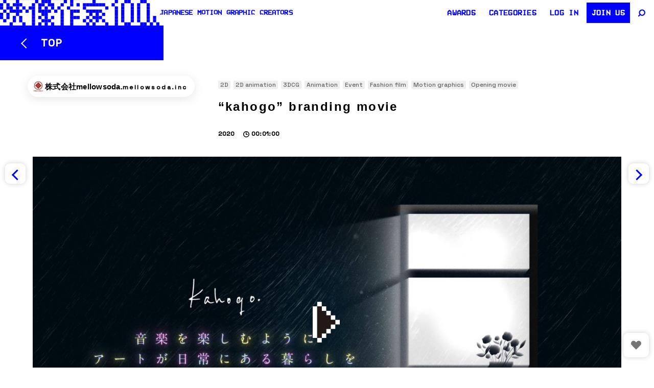

--- FILE ---
content_type: text/html; charset=UTF-8
request_url: https://eizo100.jp/video/39346
body_size: 21988
content:

<!DOCTYPE html>
<html lang="ja" class="no-js">

<head>
  <meta charset="UTF-8">
  <meta name="viewport" content="width=device-width, initial-scale=1, shrink-to-fit=no">
  <meta http-equiv="X-UA-Compatible" content="IE=edge">
  <link rel="profile" href="https://gmpg.org/xfn/11">


  
  <title>&#8220;kahogo&#8221; branding movie | 映像作家 100人 Japanese Motion Graphic Creators</title>

<!-- Google tag (gtag.js) - 遅延読み込み -->
<script async src="https://www.googletagmanager.com/gtag/js?id=G-Z5XK347VVN"></script>
<script>
    window.addEventListener('load', function() {
        window.dataLayer = window.dataLayer || [];

        function gtag() {
            dataLayer.push(arguments);
        }
        gtag('js', new Date());
        gtag('config', 'G-Z5XK347VVN');
    });
</script>

<!-- SEO Meta Tags -->
<meta name="description" content="kahogo石鹸は90日間の時間を掛けて大事に大事に育てた透明枠練り石鹸です。 商品パッケージデザインを様々な...">
<meta name="robots" content="index, follow, max-snippet:-1, max-image-preview:large, max-video-preview:-1">
<link rel="canonical" href="https://eizo100.jp/video/39346">

<!-- Open Graph / Facebook -->
<meta property="og:type" content="video.other">
<meta property="og:title" content="&#8220;kahogo&#8221; branding movie | 映像作家 100人 Japanese Motion Graphic Creators">
<meta property="og:description" content="kahogo石鹸は90日間の時間を掛けて大事に大事に育てた透明枠練り石鹸です。 商品パッケージデザインを様々な...">
<meta property="og:url" content="https://eizo100.jp/video/39346">
<meta property="og:site_name" content="映像作家 100人 Japanese Motion Graphic Creators">
<meta property="og:image" content="https://eizo100.jp/w/wp-content/uploads/2021/04/kahogo-branding-movie-1-0-00-56-04-1500x844.jpg">
<meta property="og:image:width" content="1200">
<meta property="og:image:height" content="630">
<meta property="og:locale" content="ja_JP">

<!-- Twitter -->
<meta name="twitter:card" content="summary_large_image">
<meta name="twitter:site" content="@eizo100jp">
<meta name="twitter:title" content="&#8220;kahogo&#8221; branding movie | 映像作家 100人 Japanese Motion Graphic Creators">
<meta name="twitter:description" content="kahogo石鹸は90日間の時間を掛けて大事に大事に育てた透明枠練り石鹸です。 商品パッケージデザインを様々な...">
<meta name="twitter:image" content="https://eizo100.jp/w/wp-content/uploads/2021/04/kahogo-branding-movie-1-0-00-56-04-1500x844.jpg">

<link rel="prev" href="https://eizo100.jp/video/39321"><link rel="next" href="https://eizo100.jp/video/38272">
<!-- Preload Fonts - fetchpriorityを高く設定 -->
<link rel="preload" href="https://fonts.googleapis.com/css2?family=Space+Grotesk:wght@300;400;500&display=swap" as="style" fetchpriority="high" onload="this.onload=null;this.rel='stylesheet'">
<noscript>
    <link href="https://fonts.googleapis.com/css2?family=Space+Grotesk:wght@300;400;500&display=swap" rel="stylesheet">
</noscript>

<link rel="preload" href="https://eizo100.jp/w/wp-content/themes/eizo100-2025-2/assets/images/logo.svg" as="image" type="image/svg+xml" fetchpriority="high"><script data-cfasync="false" data-no-defer="1" data-no-minify="1" data-no-optimize="1">var ewww_webp_supported=!1;function check_webp_feature(A,e){var w;e=void 0!==e?e:function(){},ewww_webp_supported?e(ewww_webp_supported):((w=new Image).onload=function(){ewww_webp_supported=0<w.width&&0<w.height,e&&e(ewww_webp_supported)},w.onerror=function(){e&&e(!1)},w.src="data:image/webp;base64,"+{alpha:"UklGRkoAAABXRUJQVlA4WAoAAAAQAAAAAAAAAAAAQUxQSAwAAAARBxAR/Q9ERP8DAABWUDggGAAAABQBAJ0BKgEAAQAAAP4AAA3AAP7mtQAAAA=="}[A])}check_webp_feature("alpha");</script><script data-cfasync="false" data-no-defer="1" data-no-minify="1" data-no-optimize="1">var Arrive=function(c,w){"use strict";if(c.MutationObserver&&"undefined"!=typeof HTMLElement){var r,a=0,u=(r=HTMLElement.prototype.matches||HTMLElement.prototype.webkitMatchesSelector||HTMLElement.prototype.mozMatchesSelector||HTMLElement.prototype.msMatchesSelector,{matchesSelector:function(e,t){return e instanceof HTMLElement&&r.call(e,t)},addMethod:function(e,t,r){var a=e[t];e[t]=function(){return r.length==arguments.length?r.apply(this,arguments):"function"==typeof a?a.apply(this,arguments):void 0}},callCallbacks:function(e,t){t&&t.options.onceOnly&&1==t.firedElems.length&&(e=[e[0]]);for(var r,a=0;r=e[a];a++)r&&r.callback&&r.callback.call(r.elem,r.elem);t&&t.options.onceOnly&&1==t.firedElems.length&&t.me.unbindEventWithSelectorAndCallback.call(t.target,t.selector,t.callback)},checkChildNodesRecursively:function(e,t,r,a){for(var i,n=0;i=e[n];n++)r(i,t,a)&&a.push({callback:t.callback,elem:i}),0<i.childNodes.length&&u.checkChildNodesRecursively(i.childNodes,t,r,a)},mergeArrays:function(e,t){var r,a={};for(r in e)e.hasOwnProperty(r)&&(a[r]=e[r]);for(r in t)t.hasOwnProperty(r)&&(a[r]=t[r]);return a},toElementsArray:function(e){return e=void 0!==e&&("number"!=typeof e.length||e===c)?[e]:e}}),e=(l.prototype.addEvent=function(e,t,r,a){a={target:e,selector:t,options:r,callback:a,firedElems:[]};return this._beforeAdding&&this._beforeAdding(a),this._eventsBucket.push(a),a},l.prototype.removeEvent=function(e){for(var t,r=this._eventsBucket.length-1;t=this._eventsBucket[r];r--)e(t)&&(this._beforeRemoving&&this._beforeRemoving(t),(t=this._eventsBucket.splice(r,1))&&t.length&&(t[0].callback=null))},l.prototype.beforeAdding=function(e){this._beforeAdding=e},l.prototype.beforeRemoving=function(e){this._beforeRemoving=e},l),t=function(i,n){var o=new e,l=this,s={fireOnAttributesModification:!1};return o.beforeAdding(function(t){var e=t.target;e!==c.document&&e!==c||(e=document.getElementsByTagName("html")[0]);var r=new MutationObserver(function(e){n.call(this,e,t)}),a=i(t.options);r.observe(e,a),t.observer=r,t.me=l}),o.beforeRemoving(function(e){e.observer.disconnect()}),this.bindEvent=function(e,t,r){t=u.mergeArrays(s,t);for(var a=u.toElementsArray(this),i=0;i<a.length;i++)o.addEvent(a[i],e,t,r)},this.unbindEvent=function(){var r=u.toElementsArray(this);o.removeEvent(function(e){for(var t=0;t<r.length;t++)if(this===w||e.target===r[t])return!0;return!1})},this.unbindEventWithSelectorOrCallback=function(r){var a=u.toElementsArray(this),i=r,e="function"==typeof r?function(e){for(var t=0;t<a.length;t++)if((this===w||e.target===a[t])&&e.callback===i)return!0;return!1}:function(e){for(var t=0;t<a.length;t++)if((this===w||e.target===a[t])&&e.selector===r)return!0;return!1};o.removeEvent(e)},this.unbindEventWithSelectorAndCallback=function(r,a){var i=u.toElementsArray(this);o.removeEvent(function(e){for(var t=0;t<i.length;t++)if((this===w||e.target===i[t])&&e.selector===r&&e.callback===a)return!0;return!1})},this},i=new function(){var s={fireOnAttributesModification:!1,onceOnly:!1,existing:!1};function n(e,t,r){return!(!u.matchesSelector(e,t.selector)||(e._id===w&&(e._id=a++),-1!=t.firedElems.indexOf(e._id)))&&(t.firedElems.push(e._id),!0)}var c=(i=new t(function(e){var t={attributes:!1,childList:!0,subtree:!0};return e.fireOnAttributesModification&&(t.attributes=!0),t},function(e,i){e.forEach(function(e){var t=e.addedNodes,r=e.target,a=[];null!==t&&0<t.length?u.checkChildNodesRecursively(t,i,n,a):"attributes"===e.type&&n(r,i)&&a.push({callback:i.callback,elem:r}),u.callCallbacks(a,i)})})).bindEvent;return i.bindEvent=function(e,t,r){t=void 0===r?(r=t,s):u.mergeArrays(s,t);var a=u.toElementsArray(this);if(t.existing){for(var i=[],n=0;n<a.length;n++)for(var o=a[n].querySelectorAll(e),l=0;l<o.length;l++)i.push({callback:r,elem:o[l]});if(t.onceOnly&&i.length)return r.call(i[0].elem,i[0].elem);setTimeout(u.callCallbacks,1,i)}c.call(this,e,t,r)},i},o=new function(){var a={};function i(e,t){return u.matchesSelector(e,t.selector)}var n=(o=new t(function(){return{childList:!0,subtree:!0}},function(e,r){e.forEach(function(e){var t=e.removedNodes,e=[];null!==t&&0<t.length&&u.checkChildNodesRecursively(t,r,i,e),u.callCallbacks(e,r)})})).bindEvent;return o.bindEvent=function(e,t,r){t=void 0===r?(r=t,a):u.mergeArrays(a,t),n.call(this,e,t,r)},o};d(HTMLElement.prototype),d(NodeList.prototype),d(HTMLCollection.prototype),d(HTMLDocument.prototype),d(Window.prototype);var n={};return s(i,n,"unbindAllArrive"),s(o,n,"unbindAllLeave"),n}function l(){this._eventsBucket=[],this._beforeAdding=null,this._beforeRemoving=null}function s(e,t,r){u.addMethod(t,r,e.unbindEvent),u.addMethod(t,r,e.unbindEventWithSelectorOrCallback),u.addMethod(t,r,e.unbindEventWithSelectorAndCallback)}function d(e){e.arrive=i.bindEvent,s(i,e,"unbindArrive"),e.leave=o.bindEvent,s(o,e,"unbindLeave")}}(window,void 0),ewww_webp_supported=!1;function check_webp_feature(e,t){var r;ewww_webp_supported?t(ewww_webp_supported):((r=new Image).onload=function(){ewww_webp_supported=0<r.width&&0<r.height,t(ewww_webp_supported)},r.onerror=function(){t(!1)},r.src="data:image/webp;base64,"+{alpha:"UklGRkoAAABXRUJQVlA4WAoAAAAQAAAAAAAAAAAAQUxQSAwAAAARBxAR/Q9ERP8DAABWUDggGAAAABQBAJ0BKgEAAQAAAP4AAA3AAP7mtQAAAA==",animation:"UklGRlIAAABXRUJQVlA4WAoAAAASAAAAAAAAAAAAQU5JTQYAAAD/////AABBTk1GJgAAAAAAAAAAAAAAAAAAAGQAAABWUDhMDQAAAC8AAAAQBxAREYiI/gcA"}[e])}function ewwwLoadImages(e){if(e){for(var t=document.querySelectorAll(".batch-image img, .image-wrapper a, .ngg-pro-masonry-item a, .ngg-galleria-offscreen-seo-wrapper a"),r=0,a=t.length;r<a;r++)ewwwAttr(t[r],"data-src",t[r].getAttribute("data-webp")),ewwwAttr(t[r],"data-thumbnail",t[r].getAttribute("data-webp-thumbnail"));for(var i=document.querySelectorAll("div.woocommerce-product-gallery__image"),r=0,a=i.length;r<a;r++)ewwwAttr(i[r],"data-thumb",i[r].getAttribute("data-webp-thumb"))}for(var n=document.querySelectorAll("video"),r=0,a=n.length;r<a;r++)ewwwAttr(n[r],"poster",e?n[r].getAttribute("data-poster-webp"):n[r].getAttribute("data-poster-image"));for(var o,l=document.querySelectorAll("img.ewww_webp_lazy_load"),r=0,a=l.length;r<a;r++)e&&(ewwwAttr(l[r],"data-lazy-srcset",l[r].getAttribute("data-lazy-srcset-webp")),ewwwAttr(l[r],"data-srcset",l[r].getAttribute("data-srcset-webp")),ewwwAttr(l[r],"data-lazy-src",l[r].getAttribute("data-lazy-src-webp")),ewwwAttr(l[r],"data-src",l[r].getAttribute("data-src-webp")),ewwwAttr(l[r],"data-orig-file",l[r].getAttribute("data-webp-orig-file")),ewwwAttr(l[r],"data-medium-file",l[r].getAttribute("data-webp-medium-file")),ewwwAttr(l[r],"data-large-file",l[r].getAttribute("data-webp-large-file")),null!=(o=l[r].getAttribute("srcset"))&&!1!==o&&o.includes("R0lGOD")&&ewwwAttr(l[r],"src",l[r].getAttribute("data-lazy-src-webp"))),l[r].className=l[r].className.replace(/\bewww_webp_lazy_load\b/,"");for(var s=document.querySelectorAll(".ewww_webp"),r=0,a=s.length;r<a;r++)e?(ewwwAttr(s[r],"srcset",s[r].getAttribute("data-srcset-webp")),ewwwAttr(s[r],"src",s[r].getAttribute("data-src-webp")),ewwwAttr(s[r],"data-orig-file",s[r].getAttribute("data-webp-orig-file")),ewwwAttr(s[r],"data-medium-file",s[r].getAttribute("data-webp-medium-file")),ewwwAttr(s[r],"data-large-file",s[r].getAttribute("data-webp-large-file")),ewwwAttr(s[r],"data-large_image",s[r].getAttribute("data-webp-large_image")),ewwwAttr(s[r],"data-src",s[r].getAttribute("data-webp-src"))):(ewwwAttr(s[r],"srcset",s[r].getAttribute("data-srcset-img")),ewwwAttr(s[r],"src",s[r].getAttribute("data-src-img"))),s[r].className=s[r].className.replace(/\bewww_webp\b/,"ewww_webp_loaded");window.jQuery&&jQuery.fn.isotope&&jQuery.fn.imagesLoaded&&(jQuery(".fusion-posts-container-infinite").imagesLoaded(function(){jQuery(".fusion-posts-container-infinite").hasClass("isotope")&&jQuery(".fusion-posts-container-infinite").isotope()}),jQuery(".fusion-portfolio:not(.fusion-recent-works) .fusion-portfolio-wrapper").imagesLoaded(function(){jQuery(".fusion-portfolio:not(.fusion-recent-works) .fusion-portfolio-wrapper").isotope()}))}function ewwwWebPInit(e){ewwwLoadImages(e),ewwwNggLoadGalleries(e),document.arrive(".ewww_webp",function(){ewwwLoadImages(e)}),document.arrive(".ewww_webp_lazy_load",function(){ewwwLoadImages(e)}),document.arrive("videos",function(){ewwwLoadImages(e)}),"loading"==document.readyState?document.addEventListener("DOMContentLoaded",ewwwJSONParserInit):("undefined"!=typeof galleries&&ewwwNggParseGalleries(e),ewwwWooParseVariations(e))}function ewwwAttr(e,t,r){null!=r&&!1!==r&&e.setAttribute(t,r)}function ewwwJSONParserInit(){"undefined"!=typeof galleries&&check_webp_feature("alpha",ewwwNggParseGalleries),check_webp_feature("alpha",ewwwWooParseVariations)}function ewwwWooParseVariations(e){if(e)for(var t=document.querySelectorAll("form.variations_form"),r=0,a=t.length;r<a;r++){var i=t[r].getAttribute("data-product_variations"),n=!1;try{for(var o in i=JSON.parse(i))void 0!==i[o]&&void 0!==i[o].image&&(void 0!==i[o].image.src_webp&&(i[o].image.src=i[o].image.src_webp,n=!0),void 0!==i[o].image.srcset_webp&&(i[o].image.srcset=i[o].image.srcset_webp,n=!0),void 0!==i[o].image.full_src_webp&&(i[o].image.full_src=i[o].image.full_src_webp,n=!0),void 0!==i[o].image.gallery_thumbnail_src_webp&&(i[o].image.gallery_thumbnail_src=i[o].image.gallery_thumbnail_src_webp,n=!0),void 0!==i[o].image.thumb_src_webp&&(i[o].image.thumb_src=i[o].image.thumb_src_webp,n=!0));n&&ewwwAttr(t[r],"data-product_variations",JSON.stringify(i))}catch(e){}}}function ewwwNggParseGalleries(e){if(e)for(var t in galleries){var r=galleries[t];galleries[t].images_list=ewwwNggParseImageList(r.images_list)}}function ewwwNggLoadGalleries(e){e&&document.addEventListener("ngg.galleria.themeadded",function(e,t){window.ngg_galleria._create_backup=window.ngg_galleria.create,window.ngg_galleria.create=function(e,t){var r=$(e).data("id");return galleries["gallery_"+r].images_list=ewwwNggParseImageList(galleries["gallery_"+r].images_list),window.ngg_galleria._create_backup(e,t)}})}function ewwwNggParseImageList(e){for(var t in e){var r=e[t];if(void 0!==r["image-webp"]&&(e[t].image=r["image-webp"],delete e[t]["image-webp"]),void 0!==r["thumb-webp"]&&(e[t].thumb=r["thumb-webp"],delete e[t]["thumb-webp"]),void 0!==r.full_image_webp&&(e[t].full_image=r.full_image_webp,delete e[t].full_image_webp),void 0!==r.srcsets)for(var a in r.srcsets)nggSrcset=r.srcsets[a],void 0!==r.srcsets[a+"-webp"]&&(e[t].srcsets[a]=r.srcsets[a+"-webp"],delete e[t].srcsets[a+"-webp"]);if(void 0!==r.full_srcsets)for(var i in r.full_srcsets)nggFSrcset=r.full_srcsets[i],void 0!==r.full_srcsets[i+"-webp"]&&(e[t].full_srcsets[i]=r.full_srcsets[i+"-webp"],delete e[t].full_srcsets[i+"-webp"])}return e}check_webp_feature("alpha",ewwwWebPInit);</script><style id="eizo-critical-css">
       @charset "UTF-8";
    :root{--wp--preset--font-size--normal:16px;--wp--preset--font-size--huge:42px}
    *{box-sizing:border-box}
    body{margin:0;padding:0;background:#fff;font-size:13px;line-height:1.8;-webkit-text-size-adjust:100%;-webkit-font-smoothing:antialiased;font-family:Helvetica,Arial,"Hiragino Kaku Gothic ProN",Meiryo,sans-serif}
    .wrapper{position:relative;min-height:100%;padding-top:50px;width:100%}
    @media screen and (max-width:767px){.wrapper{padding-top:90px}}
    .toolbar{position:fixed;top:0;left:0;right:0;z-index:1030;height:50px;line-height:50px;display:flex;-webkit-backdrop-filter:blur(40px);backdrop-filter:blur(40px);justify-content:space-between}
    @media screen and (max-width:767px){.toolbar{height:44px;line-height:44px;position:absolute}}
    .site-header{height:100%;z-index:4100}
    .site-header .site-header__link{height:100%;display:flex;text-decoration:none;gap:20px;color:blue}
    .site-header .site-header__logo{font-size:0;line-height:0;width:auto;height:100%;display:inline-block}
    .site-header .site-header__logo img{width:auto;height:100%}
    .site-header .site-header__copy{margin:0;font-size:14px;line-height:50px;font-weight:bold;font-family:"VCR-OSD-Mono",Helvetica,Arial,Hiragino Kaku Gothic ProN,Meiryo;text-transform:uppercase;letter-spacing:.01em}
    .visually-hidden{position:absolute;width:1px;height:1px;margin:-1px;padding:0;overflow:hidden;clip:rect(0,0,0,0);border:0}
        .work-item{position:relative;}
        .work-item__thum:before {content: "";display: block;padding-bottom: 56.6%;}
        .img-responsive{max-width:100%;height:auto}
        #slide li .player {
        position: relative;
        display: block;
        overflow: hidden;
    }
    #slide li .player:before {
        content: "";
        display: block;
        padding-top: 56.6%;
    }
    #slide .deferred-player {
        position: absolute;
        top: 0;
        left: 0;
        width: 100%;
        height: 100%;
    }
    .work-item__thum {
        position: relative;
        overflow: hidden;
    }
    .work-item__thum:before {
        content: "";
        display: block;
        padding-bottom: 56.25%;
    }
    .work-item__thum img {
        position: absolute;
        top: 0;
        left: 0;
        width: 100%;
        height: 100%;
        object-fit: cover;
    }
    img {
        max-width: 100%;
        height: auto;
        display: block;
    }
    img[width][height] {
        height: auto;
    }
    </style><meta name='robots' content='max-image-preview:large' />
<link rel="preload" href="https://eizo100.jp/w/wp-content/themes/eizo100-2025-2/assets/css/main.css?ver=1.0.0" as="style"><link rel="preload" href="https://cdn.jsdelivr.net/npm/jquery@3.6.0/dist/jquery.min.js" as="script"><link rel="preconnect" href="https://www.google-analytics.com" crossorigin><link rel="preconnect" href="https://www.youtube.com" crossorigin><link rel="preconnect" href="https://player.vimeo.com" crossorigin><link rel="preconnect" href="https://i.vimeocdn.com" crossorigin><link rel="preconnect" href="https://cdn.jsdelivr.net" crossorigin><link rel='dns-prefetch' href='//cdn.jsdelivr.net' />
<link rel='dns-prefetch' href='//player.vimeo.com' />
<script type="text/javascript" id="wpp-js" src="https://eizo100.jp/w/wp-content/plugins/wordpress-popular-posts/assets/js/wpp.min.js?ver=7.3.6" data-sampling="1" data-sampling-rate="100" data-api-url="https://eizo100.jp/wp-json/wordpress-popular-posts" data-post-id="39346" data-token="f9f6375f3c" data-lang="0" data-debug="0"></script>
<link rel="preconnect" href="https://fonts.googleapis.com">
        <link rel="preconnect" href="https://fonts.gstatic.com" crossorigin>
        <link rel="stylesheet" href="https://fonts.googleapis.com/css2?family=Space+Grotesk:wght@300;400;500&display=swap"><script>
        // jQuery依存スクリプト用のフェールセーフ
        window.jQueryFallback = function() {
            if (typeof jQuery === "undefined") {
                document.write('<script src="https://cdn.jsdelivr.net/npm/jquery@3.6.0/dist/jquery.min.js"><\/script>');
            }
        };
        window.jQueryFallback();
        </script><style id='classic-theme-styles-inline-css' type='text/css'>
/*! This file is auto-generated */
.wp-block-button__link{color:#fff;background-color:#32373c;border-radius:9999px;box-shadow:none;text-decoration:none;padding:calc(.667em + 2px) calc(1.333em + 2px);font-size:1.125em}.wp-block-file__button{background:#32373c;color:#fff;text-decoration:none}
</style>
<style id='global-styles-inline-css' type='text/css'>
body{--wp--preset--color--black: #000000;--wp--preset--color--cyan-bluish-gray: #abb8c3;--wp--preset--color--white: #ffffff;--wp--preset--color--pale-pink: #f78da7;--wp--preset--color--vivid-red: #cf2e2e;--wp--preset--color--luminous-vivid-orange: #ff6900;--wp--preset--color--luminous-vivid-amber: #fcb900;--wp--preset--color--light-green-cyan: #7bdcb5;--wp--preset--color--vivid-green-cyan: #00d084;--wp--preset--color--pale-cyan-blue: #8ed1fc;--wp--preset--color--vivid-cyan-blue: #0693e3;--wp--preset--color--vivid-purple: #9b51e0;--wp--preset--gradient--vivid-cyan-blue-to-vivid-purple: linear-gradient(135deg,rgba(6,147,227,1) 0%,rgb(155,81,224) 100%);--wp--preset--gradient--light-green-cyan-to-vivid-green-cyan: linear-gradient(135deg,rgb(122,220,180) 0%,rgb(0,208,130) 100%);--wp--preset--gradient--luminous-vivid-amber-to-luminous-vivid-orange: linear-gradient(135deg,rgba(252,185,0,1) 0%,rgba(255,105,0,1) 100%);--wp--preset--gradient--luminous-vivid-orange-to-vivid-red: linear-gradient(135deg,rgba(255,105,0,1) 0%,rgb(207,46,46) 100%);--wp--preset--gradient--very-light-gray-to-cyan-bluish-gray: linear-gradient(135deg,rgb(238,238,238) 0%,rgb(169,184,195) 100%);--wp--preset--gradient--cool-to-warm-spectrum: linear-gradient(135deg,rgb(74,234,220) 0%,rgb(151,120,209) 20%,rgb(207,42,186) 40%,rgb(238,44,130) 60%,rgb(251,105,98) 80%,rgb(254,248,76) 100%);--wp--preset--gradient--blush-light-purple: linear-gradient(135deg,rgb(255,206,236) 0%,rgb(152,150,240) 100%);--wp--preset--gradient--blush-bordeaux: linear-gradient(135deg,rgb(254,205,165) 0%,rgb(254,45,45) 50%,rgb(107,0,62) 100%);--wp--preset--gradient--luminous-dusk: linear-gradient(135deg,rgb(255,203,112) 0%,rgb(199,81,192) 50%,rgb(65,88,208) 100%);--wp--preset--gradient--pale-ocean: linear-gradient(135deg,rgb(255,245,203) 0%,rgb(182,227,212) 50%,rgb(51,167,181) 100%);--wp--preset--gradient--electric-grass: linear-gradient(135deg,rgb(202,248,128) 0%,rgb(113,206,126) 100%);--wp--preset--gradient--midnight: linear-gradient(135deg,rgb(2,3,129) 0%,rgb(40,116,252) 100%);--wp--preset--font-size--small: 13px;--wp--preset--font-size--medium: 20px;--wp--preset--font-size--large: 36px;--wp--preset--font-size--x-large: 42px;--wp--preset--spacing--20: 0.44rem;--wp--preset--spacing--30: 0.67rem;--wp--preset--spacing--40: 1rem;--wp--preset--spacing--50: 1.5rem;--wp--preset--spacing--60: 2.25rem;--wp--preset--spacing--70: 3.38rem;--wp--preset--spacing--80: 5.06rem;--wp--preset--shadow--natural: 6px 6px 9px rgba(0, 0, 0, 0.2);--wp--preset--shadow--deep: 12px 12px 50px rgba(0, 0, 0, 0.4);--wp--preset--shadow--sharp: 6px 6px 0px rgba(0, 0, 0, 0.2);--wp--preset--shadow--outlined: 6px 6px 0px -3px rgba(255, 255, 255, 1), 6px 6px rgba(0, 0, 0, 1);--wp--preset--shadow--crisp: 6px 6px 0px rgba(0, 0, 0, 1);}:where(.is-layout-flex){gap: 0.5em;}:where(.is-layout-grid){gap: 0.5em;}body .is-layout-flex{display: flex;}body .is-layout-flex{flex-wrap: wrap;align-items: center;}body .is-layout-flex > *{margin: 0;}body .is-layout-grid{display: grid;}body .is-layout-grid > *{margin: 0;}:where(.wp-block-columns.is-layout-flex){gap: 2em;}:where(.wp-block-columns.is-layout-grid){gap: 2em;}:where(.wp-block-post-template.is-layout-flex){gap: 1.25em;}:where(.wp-block-post-template.is-layout-grid){gap: 1.25em;}.has-black-color{color: var(--wp--preset--color--black) !important;}.has-cyan-bluish-gray-color{color: var(--wp--preset--color--cyan-bluish-gray) !important;}.has-white-color{color: var(--wp--preset--color--white) !important;}.has-pale-pink-color{color: var(--wp--preset--color--pale-pink) !important;}.has-vivid-red-color{color: var(--wp--preset--color--vivid-red) !important;}.has-luminous-vivid-orange-color{color: var(--wp--preset--color--luminous-vivid-orange) !important;}.has-luminous-vivid-amber-color{color: var(--wp--preset--color--luminous-vivid-amber) !important;}.has-light-green-cyan-color{color: var(--wp--preset--color--light-green-cyan) !important;}.has-vivid-green-cyan-color{color: var(--wp--preset--color--vivid-green-cyan) !important;}.has-pale-cyan-blue-color{color: var(--wp--preset--color--pale-cyan-blue) !important;}.has-vivid-cyan-blue-color{color: var(--wp--preset--color--vivid-cyan-blue) !important;}.has-vivid-purple-color{color: var(--wp--preset--color--vivid-purple) !important;}.has-black-background-color{background-color: var(--wp--preset--color--black) !important;}.has-cyan-bluish-gray-background-color{background-color: var(--wp--preset--color--cyan-bluish-gray) !important;}.has-white-background-color{background-color: var(--wp--preset--color--white) !important;}.has-pale-pink-background-color{background-color: var(--wp--preset--color--pale-pink) !important;}.has-vivid-red-background-color{background-color: var(--wp--preset--color--vivid-red) !important;}.has-luminous-vivid-orange-background-color{background-color: var(--wp--preset--color--luminous-vivid-orange) !important;}.has-luminous-vivid-amber-background-color{background-color: var(--wp--preset--color--luminous-vivid-amber) !important;}.has-light-green-cyan-background-color{background-color: var(--wp--preset--color--light-green-cyan) !important;}.has-vivid-green-cyan-background-color{background-color: var(--wp--preset--color--vivid-green-cyan) !important;}.has-pale-cyan-blue-background-color{background-color: var(--wp--preset--color--pale-cyan-blue) !important;}.has-vivid-cyan-blue-background-color{background-color: var(--wp--preset--color--vivid-cyan-blue) !important;}.has-vivid-purple-background-color{background-color: var(--wp--preset--color--vivid-purple) !important;}.has-black-border-color{border-color: var(--wp--preset--color--black) !important;}.has-cyan-bluish-gray-border-color{border-color: var(--wp--preset--color--cyan-bluish-gray) !important;}.has-white-border-color{border-color: var(--wp--preset--color--white) !important;}.has-pale-pink-border-color{border-color: var(--wp--preset--color--pale-pink) !important;}.has-vivid-red-border-color{border-color: var(--wp--preset--color--vivid-red) !important;}.has-luminous-vivid-orange-border-color{border-color: var(--wp--preset--color--luminous-vivid-orange) !important;}.has-luminous-vivid-amber-border-color{border-color: var(--wp--preset--color--luminous-vivid-amber) !important;}.has-light-green-cyan-border-color{border-color: var(--wp--preset--color--light-green-cyan) !important;}.has-vivid-green-cyan-border-color{border-color: var(--wp--preset--color--vivid-green-cyan) !important;}.has-pale-cyan-blue-border-color{border-color: var(--wp--preset--color--pale-cyan-blue) !important;}.has-vivid-cyan-blue-border-color{border-color: var(--wp--preset--color--vivid-cyan-blue) !important;}.has-vivid-purple-border-color{border-color: var(--wp--preset--color--vivid-purple) !important;}.has-vivid-cyan-blue-to-vivid-purple-gradient-background{background: var(--wp--preset--gradient--vivid-cyan-blue-to-vivid-purple) !important;}.has-light-green-cyan-to-vivid-green-cyan-gradient-background{background: var(--wp--preset--gradient--light-green-cyan-to-vivid-green-cyan) !important;}.has-luminous-vivid-amber-to-luminous-vivid-orange-gradient-background{background: var(--wp--preset--gradient--luminous-vivid-amber-to-luminous-vivid-orange) !important;}.has-luminous-vivid-orange-to-vivid-red-gradient-background{background: var(--wp--preset--gradient--luminous-vivid-orange-to-vivid-red) !important;}.has-very-light-gray-to-cyan-bluish-gray-gradient-background{background: var(--wp--preset--gradient--very-light-gray-to-cyan-bluish-gray) !important;}.has-cool-to-warm-spectrum-gradient-background{background: var(--wp--preset--gradient--cool-to-warm-spectrum) !important;}.has-blush-light-purple-gradient-background{background: var(--wp--preset--gradient--blush-light-purple) !important;}.has-blush-bordeaux-gradient-background{background: var(--wp--preset--gradient--blush-bordeaux) !important;}.has-luminous-dusk-gradient-background{background: var(--wp--preset--gradient--luminous-dusk) !important;}.has-pale-ocean-gradient-background{background: var(--wp--preset--gradient--pale-ocean) !important;}.has-electric-grass-gradient-background{background: var(--wp--preset--gradient--electric-grass) !important;}.has-midnight-gradient-background{background: var(--wp--preset--gradient--midnight) !important;}.has-small-font-size{font-size: var(--wp--preset--font-size--small) !important;}.has-medium-font-size{font-size: var(--wp--preset--font-size--medium) !important;}.has-large-font-size{font-size: var(--wp--preset--font-size--large) !important;}.has-x-large-font-size{font-size: var(--wp--preset--font-size--x-large) !important;}
.wp-block-navigation a:where(:not(.wp-element-button)){color: inherit;}
:where(.wp-block-post-template.is-layout-flex){gap: 1.25em;}:where(.wp-block-post-template.is-layout-grid){gap: 1.25em;}
:where(.wp-block-columns.is-layout-flex){gap: 2em;}:where(.wp-block-columns.is-layout-grid){gap: 2em;}
.wp-block-pullquote{font-size: 1.5em;line-height: 1.6;}
</style>
<link rel='stylesheet' id='contact-form-7-css' href='https://eizo100.jp/w/wp-content/plugins/contact-form-7/includes/css/styles.css?ver=5.9.8' type='text/css' media='all' />
<link rel='stylesheet' id='swpm.common-css' href='https://eizo100.jp/w/wp-content/plugins/simple-membership/css/swpm.common.css?ver=4.6.5' type='text/css' media='all' />
<link rel='stylesheet' id='wp-ulike-css' href='https://eizo100.jp/w/wp-content/plugins/wp-ulike/assets/css/wp-ulike.min.css?ver=4.8.3.1' type='text/css' media='all' />
<link rel='stylesheet' id='wp-ulike-custom-css' href='https://eizo100.jp/w/wp-content/uploads/wp-ulike/custom.css?ver=4.8.3.1' type='text/css' media='all' />
<link rel='stylesheet' id='wordpress-popular-posts-css-css' href='https://eizo100.jp/w/wp-content/plugins/wordpress-popular-posts/assets/css/wpp.css?ver=7.3.6' type='text/css' media='all' />
<link rel='stylesheet' id='magnific-popup-css' href='https://eizo100.jp/w/wp-content/themes/eizo100-2025-2/assets/css/vendor/magnific-popup.css?ver=1.0.0' type='text/css' media='all' />
<link rel='stylesheet' id='eizo-main-css' href='https://eizo100.jp/w/wp-content/themes/eizo100-2025-2/assets/css/main.css?ver=1.0.0' type='text/css' media='all' />
<link rel='stylesheet' id='fancybox-css' href='https://cdn.jsdelivr.net/npm/@fancyapps/ui@5.0/dist/fancybox/fancybox.css?ver=1.0.0' type='text/css' media='all' />
<script type="text/javascript" src="https://cdn.jsdelivr.net/npm/jquery@3.6.0/dist/jquery.min.js?ver=3.6.0" id="jquery-js"></script>
<script type="text/javascript" id="jquery-js-after">
/* <![CDATA[ */
            window.eizoMainCallbacks = window.eizoMainCallbacks || [];
            window.waitForEizoMain = function(callback) {
                if (window.eizoMainLoaded) {
                    callback();
                } else {
                    window.eizoMainCallbacks.push(callback);
                }
            };
        
/* ]]> */
</script>
<link rel="canonical" href="https://eizo100.jp/video/39346" />
                <script>
                    var ajaxUrl = 'https://eizo100.jp/w/wp-admin/admin-ajax.php';
                </script>
                    <style id="wpp-loading-animation-styles">@-webkit-keyframes bgslide{from{background-position-x:0}to{background-position-x:-200%}}@keyframes bgslide{from{background-position-x:0}to{background-position-x:-200%}}.wpp-widget-block-placeholder,.wpp-shortcode-placeholder{margin:0 auto;width:60px;height:3px;background:#dd3737;background:linear-gradient(90deg,#dd3737 0%,#571313 10%,#dd3737 100%);background-size:200% auto;border-radius:3px;-webkit-animation:bgslide 1s infinite linear;animation:bgslide 1s infinite linear}</style>
            <link rel="icon" href="https://eizo100.jp/w/wp-content/uploads/2026/01/cropped-100-32x32.png" sizes="32x32" />
<link rel="icon" href="https://eizo100.jp/w/wp-content/uploads/2026/01/cropped-100-192x192.png" sizes="192x192" />
<link rel="apple-touch-icon" href="https://eizo100.jp/w/wp-content/uploads/2026/01/cropped-100-180x180.png" />
<meta name="msapplication-TileImage" content="https://eizo100.jp/w/wp-content/uploads/2026/01/cropped-100-270x270.png" />
<script type="application/ld+json" class="eizo-schema">
{"@context":"https://schema.org","@graph":[{"@type":"Organization","name":"BNN, Inc.","url":"https://eizo100.jp/","@id":"https://eizo100.jp/#organization","logo":{"@type":"ImageObject","url":"https://eizo100.jp/w/wp-content/themes/eizo100-2025-2/assets/images/logo.svg"}},{"@type":"WebPage","@id":"https://eizo100.jp/video/39346#webpage","url":"https://eizo100.jp/video/39346","name":"&#8220;kahogo&#8221; branding movie | 映像作家 100人 Japanese Motion Graphic Creators","description":"kahogo石鹸は90日間の時間を掛けて大事に大事に育てた透&hellip;","isPartOf":{"@id":"https://eizo100.jp/#website"},"about":{"@id":"https://eizo100.jp/video/39346#creativework"},"breadcrumb":{"@id":"https://eizo100.jp/video/39346#breadcrumb"},"datePublished":"2021-04-19T11:21:15+09:00","dateModified":"2021-09-20T11:18:38+09:00","inLanguage":"ja-JP","primaryImageOfPage":{"@type":"ImageObject","@id":"https://eizo100.jp/video/39346#primaryimage","url":"https://eizo100.jp/w/wp-content/uploads/2021/04/kahogo-branding-movie-1-0-00-56-04-1500x844.jpg"}},{"@type":"CreativeWork","@id":"https://eizo100.jp/video/39346#creativework","name":"&#8220;kahogo&#8221; branding movie","headline":"&#8220;kahogo&#8221; branding movie","description":"kahogo石鹸は90日間の時間を掛けて大事に大事に育てた透&hellip;","url":"https://eizo100.jp/video/39346","datePublished":"2021-04-19T11:21:15+09:00","dateModified":"2021-09-20T11:18:38+09:00","author":{"@type":"Person","@id":"https://eizo100.jp/archives/member/mellowsoda#person","name":"mellowsoda.inc","url":"https://eizo100.jp/archives/member/mellowsoda"},"publisher":{"@id":"https://eizo100.jp/#organization"},"isAccessibleForFree":false,"isPartOf":{"@type":"WebSite","@id":"https://eizo100.jp/#website"},"image":{"@type":"ImageObject","url":"https://eizo100.jp/w/wp-content/uploads/2021/04/kahogo-branding-movie-1-0-00-56-04-1500x844.jpg","width":1500,"height":844},"thumbnailUrl":"https://eizo100.jp/w/wp-content/uploads/2021/04/kahogo-branding-movie-1-0-00-56-04-1500x844.jpg","duration":null,"genre":["2D","2D animation","3DCG","Animation","Event","Fashion film","Motion graphics","Opening movie"],"interactionStatistic":{"@type":"InteractionCounter","interactionType":"https://schema.org/ViewAction","userInteractionCount":1003},"conditionsOfAccess":"メンバーシップ登録が必要"},{"@type":"BreadcrumbList","@id":"https://eizo100.jp/video/39346#breadcrumb","itemListElement":[{"@type":"ListItem","position":1,"name":"Home","item":"https://eizo100.jp/"},{"@type":"ListItem","position":2,"name":"&#8220;kahogo&#8221; branding movie","item":"https://eizo100.jp/video/39346"}]}]}
</script>
  </head>

<body class="video-template-default single single-video postid-39346 iframe">
  
  <a class="skip-link screen-reader-text" href="#main-content">
    コンテンツへスキップ  </a>

  
<div class="drawer_outer">
    <div class="drawer">
        <span class="top"></span>
        <span class="bottom"></span>
    </div>
</div>

<nav class="drawer-menu">
    <ul>
                    <li><a href="/"><span>Home</span></a></li>
                <li><a href="/archives/yeararchive/"><span>Archive</span></a></li>
        <li><a href="/search" aria-label="サイト内検索"><span>Search</span></a></li>
                                    <li><a href="/membership-login">Log in</a></li>
            <li>
                                    <a href="/register">Sign up</a>
                            </li>
        
        <li><a href="/contact">Contact</a></li>

        <li class="fb">
            <a href="https://www.facebook.com/eizo100/" aria-label="Facebookでeizo100をフォローする" target="_blank">
                <svg xmlns="http://www.w3.org/2000/svg" viewBox="0 0 10.9 21.7">
                    <path class="st0" d="M.4 7.3h2.2V5.2c0-.9 0-2.4.7-3.3C4 1 4.9.4 6.6.4c2.7 0 3.9.4 3.9.4L10 4s-.9-.3-1.7-.3c-.9 0-1.7.3-1.7 1.2v2.5h3.5l-.2 3.1H6.6v10.9H2.5V10.5H.4V7.3z"></path>
                </svg>
            </a>
        </li>
        <li class="tw">
            <a href="https://twitter.com/eizo100jp" aria-label="Twitterでeizo100をフォローする" target="_blank">
                <svg xmlns="http://www.w3.org/2000/svg" viewBox="0 0 22.9 18">
                    <path class="st0" d="M22.6 2.5c-.8.3-1.6.6-2.5.7.9-.5 1.6-1.4 1.9-2.4-.8.5-1.8.9-2.7 1C18.5 1 17.4.4 16.2.4c-2.4 0-4.3 1.9-4.3 4.3 0 .3 0 .7.1 1-3.6-.1-6.8-1.8-9-4.4-.3.6-.5 1.4-.5 2.2 0 1.5.8 2.8 1.9 3.6-.7-.1-1.4-.3-2-.6v.1c0 2.1 1.5 3.8 3.5 4.2-.4.1-.8.2-1.1.2-.3 0-.5 0-.8-.1.5 1.7 2.1 3 4 3-1.5 1.2-3.3 1.8-5.4 1.8-.3 0-.7 0-1-.1 1.9 1.2 4.2 1.9 6.6 1.9 7.9 0 12.3-6.6 12.3-12.3v-.6c.8-.4 1.5-1.2 2.1-2.1"></path>
                </svg>
            </a>
        </li>
    </ul>
</nav>  

<div class="toolbar">
    
<header class="site-header" role="banner">
    <a href="https://eizo100.jp/" class="site-header__link">
        <h1 class="site-header__logo">
            <svg viewBox="0 0 1349 216" xmlns="http://www.w3.org/2000/svg"
                aria-label="映像作家100人 JAPANESE MOTION GRAPHIC CREATORS 映像作家100人による映像クリエイタープラットフォーム">
                <title>映像作家100人 JAPANESE MOTION GRAPHIC CREATORS</title>
                <desc>映像作家100人による映像クリエイタープラットフォーム</desc>
                <g>
                    <g>
                        <g>
                            <rect x="944.1" y="27" class="st0" width="27" height="27" />
                        </g>
                        <g>
                            <rect x="971.1" class="st0" width="27" height="27" />
                            <rect x="971.1" y="53.9" class="st0" width="27" height="27" />
                            <rect x="971.1" y="80.9" class="st0" width="27" height="27" />
                            <rect x="971.1" y="107.9" class="st0" width="27" height="27" />
                            <rect x="971.1" y="134.9" class="st0" width="27" height="27" />
                            <rect x="971.1" y="161.8" class="st0" width="27" height="27" />
                            <rect x="971.1" y="188.8" class="st0" width="27" height="27" />
                        </g>
                        <g>
                            <rect x="1025" y="27" class="st0" width="27" height="27" />
                            <rect x="1025" y="53.9" class="st0" width="27" height="27" />
                            <rect x="1025" y="80.9" class="st0" width="27" height="27" />
                            <rect x="1025" y="107.9" class="st0" width="27" height="27" />
                            <rect x="1025" y="134.9" class="st0" width="27" height="27" />
                            <rect x="1025" y="161.8" class="st0" width="27" height="27" />
                        </g>
                        <g>
                            <rect x="1052" class="st0" width="27" height="27" />
                            <rect x="1052" y="188.8" class="st0" width="27" height="27" />
                        </g>
                        <g>
                            <rect x="1079" class="st0" width="27" height="27" />
                            <rect x="1079" y="188.8" class="st0" width="27" height="27" />
                        </g>
                        <g>
                            <rect x="1105.9" y="27" class="st0" width="27" height="27" />
                            <rect x="1105.9" y="53.9" class="st0" width="27" height="27" />
                            <rect x="1105.9" y="80.9" class="st0" width="27" height="27" />
                            <rect x="1105.9" y="107.9" class="st0" width="27" height="27" />
                            <rect x="1105.9" y="134.9" class="st0" width="27" height="27" />
                            <rect x="1105.9" y="161.8" class="st0" width="27" height="27" />
                            <g>
                                <rect x="1159.9" y="27" class="st0" width="27" height="27" />
                                <rect x="1159.9" y="53.9" class="st0" width="27" height="27" />
                                <rect x="1159.9" y="80.9" class="st0" width="27" height="27" />
                                <rect x="1159.9" y="107.9" class="st0" width="27" height="27" />
                                <rect x="1159.9" y="134.9" class="st0" width="27" height="27" />
                                <rect x="1159.9" y="161.8" class="st0" width="27" height="27" />
                            </g>
                            <g>
                                <rect x="1186.8" class="st0" width="27" height="27" />
                                <rect x="1186.8" y="188.8" class="st0" width="27" height="27" />
                            </g>
                            <g>
                                <rect x="1213.8" class="st0" width="27" height="27" />
                                <rect x="1213.8" y="188.8" class="st0" width="27" height="27" />
                            </g>
                            <rect x="1240.8" y="27" class="st0" width="27" height="27" />
                            <rect x="1240.8" y="53.9" class="st0" width="27" height="27" />
                            <rect x="1240.8" y="80.9" class="st0" width="27" height="27" />
                            <rect x="1240.8" y="107.9" class="st0" width="27" height="27" />
                            <rect x="1240.8" y="134.9" class="st0" width="27" height="27" />
                            <rect x="1240.8" y="161.8" class="st0" width="27" height="27" />
                            <rect x="1267.8" y="188.8" class="st0" width="27" height="27" />
                            <rect x="1321.7" y="188.8" class="st0" width="27" height="27" />
                            <rect x="1294.7" y="161.8" class="st0" width="27" height="27" />
                            <rect x="1294.7" y="134.9" class="st0" width="27" height="27" />
                        </g>
                    </g>
                    <g>
                        <g>
                            <rect x="701.3" y="27" class="st0" width="27" height="27" />
                            <rect x="701.3" y="53.9" class="st0" width="27" height="27" />
                            <rect x="701.3" y="161.8" class="st0" width="27" height="27" />
                        </g>
                        <g>
                            <rect x="728.3" y="27" class="st0" width="27" height="27" />
                            <rect x="728.3" y="80.9" class="st0" width="27" height="27" />
                            <rect x="728.3" y="134.9" class="st0" width="27" height="27" />
                            <rect x="728.3" y="188.8" class="st0" width="27" height="27" />
                        </g>
                        <g>
                            <rect x="755.2" y="27" class="st0" width="27" height="27" />
                            <rect x="755.2" y="80.9" class="st0" width="27" height="27" />
                            <rect x="755.2" y="107.9" class="st0" width="27" height="27" />
                            <rect x="755.2" y="161.8" class="st0" width="27" height="27" />
                        </g>
                        <g>
                            <rect x="782.2" class="st0" width="27" height="27" />
                            <rect x="782.2" y="27" class="st0" width="27" height="27" />
                            <rect x="782.2" y="80.9" class="st0" width="27" height="27" />
                            <rect x="782.2" y="134.9" class="st0" width="27" height="27" />
                            <rect x="782.2" y="188.8" class="st0" width="27" height="27" />
                        </g>
                        <g>
                            <rect x="809.2" y="27" class="st0" width="27" height="27" />
                            <rect x="809.2" y="80.9" class="st0" width="27" height="27" />
                            <rect x="809.2" y="107.9" class="st0" width="27" height="27" />
                            <rect x="809.2" y="134.9" class="st0" width="27" height="27" />
                            <rect x="809.2" y="161.8" class="st0" width="27" height="27" />
                        </g>
                        <g>
                            <rect x="836.2" y="27" class="st0" width="27" height="27" />
                            <rect x="863.1" y="27" class="st0" width="27" height="27" />
                            <rect x="836.2" y="80.9" class="st0" width="27" height="27" />
                            <rect x="836.2" y="134.9" class="st0" width="27" height="27" />
                        </g>
                        <g>
                            <rect x="890.1" y="53.9" class="st0" width="27" height="27" />
                            <rect x="863.1" y="107.9" class="st0" width="27" height="27" />
                            <rect x="863.1" y="161.8" class="st0" width="27" height="27" />
                        </g>
                        <g>
                            <rect x="890.1" y="188.8" class="st0" width="27" height="27" />
                        </g>
                    </g>
                    <g>
                        <g>
                            <rect x="485.5" y="53.9" class="st0" width="27" height="27" />
                        </g>
                        <g>
                            <rect x="458.5" y="80.9" class="st0" width="27" height="27" />
                        </g>
                        <g>
                            <rect x="512.5" y="27" class="st0" width="27" height="27" />
                            <rect x="512.5" y="80.9" class="st0" width="27" height="27" />
                            <rect x="512.5" y="107.9" class="st0" width="27" height="27" />
                            <rect x="512.5" y="134.9" class="st0" width="27" height="27" />
                            <rect x="512.5" y="161.8" class="st0" width="27" height="27" />
                            <rect x="512.5" y="188.8" class="st0" width="27" height="27" />
                        </g>
                        <g>
                            <rect x="539.5" class="st0" width="27" height="27" />
                        </g>
                        <g>
                            <rect x="566.4" y="53.9" class="st0" width="27" height="27" />
                        </g>
                        <g>
                            <rect x="593.4" class="st0" width="27" height="27" />
                            <rect x="593.4" y="27" class="st0" width="27" height="27" />
                            <rect x="593.4" y="80.9" class="st0" width="27" height="27" />
                            <rect x="593.4" y="107.9" class="st0" width="27" height="27" />
                            <rect x="593.4" y="134.9" class="st0" width="27" height="27" />
                            <rect x="593.4" y="161.8" class="st0" width="27" height="27" />
                            <rect x="593.4" y="188.8" class="st0" width="27" height="27" />
                        </g>
                        <g>
                            <rect x="620.4" y="80.9" class="st0" width="27" height="27" />
                            <rect x="620.4" y="134.9" class="st0" width="27" height="27" />
                        </g>
                        <g>
                            <rect x="647.4" y="80.9" class="st0" width="27" height="27" />
                            <rect x="647.4" y="134.9" class="st0" width="27" height="27" />
                        </g>
                        <g>
                            <rect x="647.4" y="27" class="st0" width="27" height="27" />
                        </g>
                    </g>
                    <g>
                        <g>
                            <rect y="27" class="st0" width="27" height="27" />
                            <rect y="53.9" class="st0" width="27" height="27" />
                            <rect y="107.9" class="st0" width="27" height="27" />
                            <rect y="134.9" class="st0" width="27" height="27" />
                        </g>
                        <g>
                            <rect x="27" class="st0" width="27" height="27" />
                            <rect x="27" y="80.9" class="st0" width="27" height="27" />
                        </g>
                        <g>
                            <rect x="53.9" y="27" class="st0" width="27" height="27" />
                            <rect x="53.9" y="53.9" class="st0" width="27" height="27" />
                            <rect x="53.9" y="107.9" class="st0" width="27" height="27" />
                            <rect x="53.9" y="134.9" class="st0" width="27" height="27" />
                            <rect x="27" y="161.8" class="st0" width="27" height="27" />
                        </g>
                        <g>
                            <rect x="80.9" y="53.9" class="st0" width="27" height="27" />
                            <rect x="80.9" y="80.9" class="st0" width="27" height="27" />
                            <rect x="80.9" y="188.8" class="st0" width="27" height="27" />
                        </g>
                        <g>
                            <rect x="107.9" y="27" class="st0" width="27" height="27" />
                            <rect x="107.9" y="80.9" class="st0" width="27" height="27" />
                            <rect x="107.9" y="161.8" class="st0" width="27" height="27" />
                            <rect x="107.9" y="134.9" class="st0" width="27" height="27" />
                        </g>
                        <g>
                            <rect x="134.9" class="st0" width="27" height="27" />
                            <rect x="134.9" y="27" class="st0" width="27" height="27" />
                            <rect x="134.9" y="53.9" class="st0" width="27" height="27" />
                            <rect x="134.9" y="80.9" class="st0" width="27" height="27" />
                            <rect x="134.9" y="107.9" class="st0" width="27" height="27" />
                        </g>
                        <g>
                            <rect x="161.8" y="27" class="st0" width="27" height="27" />
                            <rect x="161.8" y="80.9" class="st0" width="27" height="27" />
                            <rect x="161.8" y="134.9" class="st0" width="27" height="27" />
                            <rect x="161.8" y="161.8" class="st0" width="27" height="27" />
                        </g>
                        <g>
                            <rect x="188.8" y="53.9" class="st0" width="27" height="27" />
                            <rect x="188.8" y="188.8" class="st0" width="27" height="27" />
                        </g>
                    </g>
                    <g>
                        <g>
                            <rect x="242.8" y="53.9" class="st0" width="27" height="27" />
                        </g>
                        <g>
                            <rect x="215.8" y="80.9" class="st0" width="27" height="27" />
                        </g>
                        <g>
                            <rect x="269.7" y="27" class="st0" width="27" height="27" />
                            <rect x="269.7" y="53.9" class="st0" width="27" height="27" />
                            <rect x="269.7" y="80.9" class="st0" width="27" height="27" />
                            <rect x="269.7" y="107.9" class="st0" width="27" height="27" />
                            <rect x="269.7" y="134.9" class="st0" width="27" height="27" />
                            <rect x="269.7" y="161.8" class="st0" width="27" height="27" />
                            <rect x="269.7" y="188.8" class="st0" width="27" height="27" />
                        </g>
                        <g>
                            <rect x="296.7" class="st0" width="27" height="27" />
                        </g>
                        <g>
                            <rect x="323.7" y="53.9" class="st0" width="27" height="27" />
                            <rect x="323.7" y="27.4" class="st0" width="27" height="27" />
                            <rect x="323.7" y="80.9" class="st0" width="27" height="27" />
                            <rect x="323.7" y="134.9" class="st0" width="27" height="27" />
                            <rect x="323.7" y="188.8" class="st0" width="27" height="27" />
                        </g>
                        <g>
                            <rect x="350.7" class="st0" width="27" height="27" />
                            <rect x="350.7" y="27" class="st0" width="27" height="27" />
                            <rect x="350.7" y="107.9" class="st0" width="27" height="27" />
                            <rect x="350.7" y="161.8" class="st0" width="27" height="27" />
                        </g>
                        <g>
                            <rect x="377.6" y="53.9" class="st0" width="27" height="27" />
                            <rect x="377.6" y="80.9" class="st0" width="27" height="27" />
                            <rect x="377.6" y="107.9" class="st0" width="27" height="27" />
                            <rect x="377.6" y="134.9" class="st0" width="27" height="27" />
                            <rect x="377.6" y="161.8" class="st0" width="27" height="27" />
                            <rect x="377.6" y="188.8" class="st0" width="27" height="27" />
                        </g>
                        <g>
                            <rect x="404.6" class="st0" width="27" height="27" />
                            <rect x="404.6" y="27" class="st0" width="27" height="27" />
                            <rect x="431.6" y="27" class="st0" width="27" height="27" />
                            <rect x="404.6" y="161.8" class="st0" width="27" height="27" />
                        </g>
                        <g>
                            <rect x="377.6" class="st0" width="27" height="27" />
                            <rect x="431.6" y="53.9" class="st0" width="27" height="27" />
                            <rect x="431.6" y="134.9" class="st0" width="27" height="27" />
                            <rect x="350.7" y="80.9" class="st0" width="27" height="27" />
                            <rect x="404.6" y="80.9" class="st0" width="27" height="27" />
                            <rect x="431.6" y="188.8" class="st0" width="27" height="27" />
                        </g>
                    </g>
                </g>

            </svg>
        </h1>
        <p class="site-header__copy">
                            Japanese
                        Motion Graphic Creators
        </p>
    </a>
</header>
    <nav class="toolbar__nav">
        <ul class="toolbar__menu grid--align-center">
            <li class="toolbar__menu-item toolbar__menu-item--awards">
                <a href="/archives/category/2025/" class="toolbar__menu-link">AWARDS</a>
                <ul class="toolbar__submenu">
                                            <li class="toolbar__submenu-item">
                            <a href="/archives/category/2025/" class="toolbar__submenu-link">2025</a>
                        </li>
                                            <li class="toolbar__submenu-item">
                            <a href="/archives/category/2024/" class="toolbar__submenu-link">2024</a>
                        </li>
                                            <li class="toolbar__submenu-item">
                            <a href="/archives/category/2023/" class="toolbar__submenu-link">2023</a>
                        </li>
                                            <li class="toolbar__submenu-item">
                            <a href="/archives/category/2022/" class="toolbar__submenu-link">2022</a>
                        </li>
                                            <li class="toolbar__submenu-item">
                            <a href="/archives/category/2021/" class="toolbar__submenu-link">2021</a>
                        </li>
                                            <li class="toolbar__submenu-item">
                            <a href="/archives/category/2020/" class="toolbar__submenu-link">2020</a>
                        </li>
                                            <li class="toolbar__submenu-item">
                            <a href="/archives/category/2019/" class="toolbar__submenu-link">2019</a>
                        </li>
                                            <li class="toolbar__submenu-item">
                            <a href="/archives/category/2018/" class="toolbar__submenu-link">2018</a>
                        </li>
                    
                                                <li class="toolbar__submenu-item">
                                <a href="https://eizo100.jp/archives/yeararchive/2017" target="_top" class="toolbar__submenu-link">
                                    2017                                </a>
                            </li>
                                                <li class="toolbar__submenu-item">
                                <a href="https://eizo100.jp/archives/yeararchive/2015" target="_top" class="toolbar__submenu-link">
                                    2015                                </a>
                            </li>
                                                <li class="toolbar__submenu-item">
                                <a href="https://eizo100.jp/archives/yeararchive/2014" target="_top" class="toolbar__submenu-link">
                                    2014                                </a>
                            </li>
                                                <li class="toolbar__submenu-item">
                                <a href="https://eizo100.jp/archives/yeararchive/2013" target="_top" class="toolbar__submenu-link">
                                    2013                                </a>
                            </li>
                                                <li class="toolbar__submenu-item">
                                <a href="https://eizo100.jp/archives/yeararchive/2012" target="_top" class="toolbar__submenu-link">
                                    2012                                </a>
                            </li>
                                                <li class="toolbar__submenu-item">
                                <a href="https://eizo100.jp/archives/yeararchive/2011" target="_top" class="toolbar__submenu-link">
                                    2011                                </a>
                            </li>
                                                <li class="toolbar__submenu-item">
                                <a href="https://eizo100.jp/archives/yeararchive/2010" target="_top" class="toolbar__submenu-link">
                                    2010                                </a>
                            </li>
                                                <li class="toolbar__submenu-item">
                                <a href="https://eizo100.jp/archives/yeararchive/2009" target="_top" class="toolbar__submenu-link">
                                    2009                                </a>
                            </li>
                                                <li class="toolbar__submenu-item">
                                <a href="https://eizo100.jp/archives/yeararchive/2008" target="_top" class="toolbar__submenu-link">
                                    2008                                </a>
                            </li>
                                                <li class="toolbar__submenu-item">
                                <a href="https://eizo100.jp/archives/yeararchive/2007" target="_top" class="toolbar__submenu-link">
                                    2007                                </a>
                            </li>
                                                <li class="toolbar__submenu-item">
                                <a href="https://eizo100.jp/archives/yeararchive/2006" target="_top" class="toolbar__submenu-link">
                                    2006                                </a>
                            </li>
                                    </ul>
            </li>
            <li class="toolbar__menu-item toolbar__menu-item--category">
                <a href="/archives/genre/showreel" class="toolbar__menu-link toolbar__menu-link--panel" data-panel="categories_panel">Categories</a>
            </li>
                            <li class="toolbar__menu-item toolbar__menu-item--login">
                    <a href="/membership-login" class="toolbar__menu-link toolbar__menu-link--panel" data-panel="login_panel">Log in</a>
                </li>
                <li class="toolbar__menu-item toolbar__menu-item--signup">
                    <a href="/register/" class="toolbar__menu-link">Join us</a>                </li>
            
            <li class="toolbar__menu-item toolbar__menu-item--search">
                <a href="/search" aria-label="サイト内検索" class="toolbar__menu-link toolbar__menu-link--search">
                    <svg xmlns="http://www.w3.org/2000/svg" viewBox="0 0 22.9 18" class="toolbar__search-icon">
                        <g id="Page-1" stroke="none" stroke-width="1" fill="none" fill-rule="evenodd">
                            <g id="Desktop_news" transform="translate(-990.000000, -23.000000)" fill-rule="nonzero">
                                <g id="icon_serch" transform="translate(990.000000, 21.000000)">
                                    <circle id="Oval" transform="translate(10.370988, 9.938089) rotate(-315.000000) translate(-10.370988, -9.938089) " cx="10.3709884" cy="9.93808929" r="6.93808929"></circle>
                                    <path d="M3.4996371,14.021699 L3.5003629,19.5389403" id="Line" stroke-linecap="square" transform="translate(3.500000, 16.780320) rotate(-315.000000) translate(-3.500000, -16.780320) "></path>
                                </g>
                            </g>
                        </g>
                    </svg>
                </a>
            </li>
        </ul>
    </nav>
</div>

<!-- ログインパネル -->
<div class="toolbar__panel toolbar__panel--login">
    <div class="grid">
        <div class="toolbar__panel--header grid__col--1-3">
            <h2 class="toolbar__panel--title">Log in</h2>
            <div class="toolbar__panel--links">
                <a id="forgot_pass" class="toolbar__panel-link" href="https://eizo100.jp/password-reset">Forgot password?</a>
            </div>
            <button class="toolbar__panel-close" aria-label="Close panel">
                <img src="https://eizo100.jp/w/wp-content/themes/eizo100-2025-2/assets/images/panel_close_000.png" alt="CLOSE">
            </button>
        </div>
        <div class="toolbar__panel--content grid__col--2-3">
            <div class="swpm-login-widget-form">
    <form id="swpm-login-form" name="swpm-login-form" method="post" action="">
        <input type="hidden" name="swpm_login_origination_flag" value="1" />
        <div class="swpm-login-form-inner">
            <div class="swpm-username">
                <label for="swpm_user_name" class="swpm-label">Email or Account</label>
                <input type="text" class="swpm-text-field swpm-username-field" id="swpm_user_name" value="" size="25" name="swpm_user_name" />
            </div>
            <div class="swpm-password">
                <label for="swpm_password" class="swpm-label">Password</label>
                <input type="password" class="swpm-text-field swpm-password-field" id="swpm_password" value="" size="25" name="swpm_password" />
            </div>
            
            <div class="swpm-before-login-submit-section"></div>

            <div class="swpm-login-submit">
                <input type="submit" class="swpm-login-form-submit" name="swpm-login" value="Login" />
            </div>
                        <div class="swpm-login-action-msg">
                <span class="swpm-login-widget-action-msg"></span>
            </div>
        </div>
    </form>
</div>        </div>
    </div>
</div>

<!-- カテゴリーパネル -->
<div class="toolbar__panel toolbar__panel--categories">
    <div class="grid">
        <div class="toolbar__panel--header grid__col--1-4">
            <h2 class="toolbar__panel--title">Category</h2>
            <button class="toolbar__panel-close" aria-label="Close panel">
                <img src="https://eizo100.jp/w/wp-content/themes/eizo100-2025-2/assets/images/panel_close_fff.png" alt="CLOSE">
            </button>
        </div>
        <div class="toolbar__panel--content grid__col--3-4">
                            <ul class="toolbar__panel-list">
                                            <li class="toolbar__panel-item">
                            <a href="https://eizo100.jp/archives/genre/2d" class="toolbar__panel-link">
                                2D                            </a>
                        </li>
                                            <li class="toolbar__panel-item">
                            <a href="https://eizo100.jp/archives/genre/2d-animation" class="toolbar__panel-link">
                                2D animation                            </a>
                        </li>
                                            <li class="toolbar__panel-item">
                            <a href="https://eizo100.jp/archives/genre/360-vr" class="toolbar__panel-link">
                                360° VR                            </a>
                        </li>
                                            <li class="toolbar__panel-item">
                            <a href="https://eizo100.jp/archives/genre/3dcg" class="toolbar__panel-link">
                                3DCG                            </a>
                        </li>
                                            <li class="toolbar__panel-item">
                            <a href="https://eizo100.jp/archives/genre/ad" class="toolbar__panel-link">
                                AD                            </a>
                        </li>
                                            <li class="toolbar__panel-item">
                            <a href="https://eizo100.jp/archives/genre/advertisement" class="toolbar__panel-link">
                                Advertisement                            </a>
                        </li>
                                            <li class="toolbar__panel-item">
                            <a href="https://eizo100.jp/archives/genre/ai" class="toolbar__panel-link">
                                AI                            </a>
                        </li>
                                            <li class="toolbar__panel-item">
                            <a href="https://eizo100.jp/archives/genre/animation" class="toolbar__panel-link">
                                Animation                            </a>
                        </li>
                                            <li class="toolbar__panel-item">
                            <a href="https://eizo100.jp/archives/genre/ar" class="toolbar__panel-link">
                                AR                            </a>
                        </li>
                                            <li class="toolbar__panel-item">
                            <a href="https://eizo100.jp/archives/genre/art-work" class="toolbar__panel-link">
                                Art work                            </a>
                        </li>
                                            <li class="toolbar__panel-item">
                            <a href="https://eizo100.jp/archives/genre/audio-visual-performance" class="toolbar__panel-link">
                                Audio visual performance                            </a>
                        </li>
                                            <li class="toolbar__panel-item">
                            <a href="https://eizo100.jp/archives/genre/brand-movie" class="toolbar__panel-link">
                                Brand movie                            </a>
                        </li>
                                            <li class="toolbar__panel-item">
                            <a href="https://eizo100.jp/archives/genre/broadcast" class="toolbar__panel-link">
                                Broadcast                            </a>
                        </li>
                                            <li class="toolbar__panel-item">
                            <a href="https://eizo100.jp/archives/genre/cg" class="toolbar__panel-link">
                                CG                            </a>
                        </li>
                                            <li class="toolbar__panel-item">
                            <a href="https://eizo100.jp/archives/genre/clay-animation" class="toolbar__panel-link">
                                Clay animation                            </a>
                        </li>
                                            <li class="toolbar__panel-item">
                            <a href="https://eizo100.jp/archives/genre/cm" class="toolbar__panel-link">
                                CM                            </a>
                        </li>
                                            <li class="toolbar__panel-item">
                            <a href="https://eizo100.jp/archives/genre/co-creation" class="toolbar__panel-link">
                                Co-Creation                            </a>
                        </li>
                                            <li class="toolbar__panel-item">
                            <a href="https://eizo100.jp/archives/genre/coding" class="toolbar__panel-link">
                                Coding                            </a>
                        </li>
                                            <li class="toolbar__panel-item">
                            <a href="https://eizo100.jp/archives/genre/comedy" class="toolbar__panel-link">
                                Comedy                            </a>
                        </li>
                                            <li class="toolbar__panel-item">
                            <a href="https://eizo100.jp/archives/genre/competition-work" class="toolbar__panel-link">
                                Competition work                            </a>
                        </li>
                                            <li class="toolbar__panel-item">
                            <a href="https://eizo100.jp/archives/genre/concept-movie" class="toolbar__panel-link">
                                Concept Movie                            </a>
                        </li>
                                            <li class="toolbar__panel-item">
                            <a href="https://eizo100.jp/archives/genre/concert-movie" class="toolbar__panel-link">
                                Concert movie                            </a>
                        </li>
                                            <li class="toolbar__panel-item">
                            <a href="https://eizo100.jp/archives/genre/data" class="toolbar__panel-link">
                                Data                            </a>
                        </li>
                                            <li class="toolbar__panel-item">
                            <a href="https://eizo100.jp/archives/genre/digital-signage" class="toolbar__panel-link">
                                Digital signage                            </a>
                        </li>
                                            <li class="toolbar__panel-item">
                            <a href="https://eizo100.jp/archives/genre/documentary" class="toolbar__panel-link">
                                Documentary                            </a>
                        </li>
                                            <li class="toolbar__panel-item">
                            <a href="https://eizo100.jp/archives/genre/ending-movie" class="toolbar__panel-link">
                                Ending movie                            </a>
                        </li>
                                            <li class="toolbar__panel-item">
                            <a href="https://eizo100.jp/archives/genre/event" class="toolbar__panel-link">
                                Event                            </a>
                        </li>
                                            <li class="toolbar__panel-item">
                            <a href="https://eizo100.jp/archives/genre/experience" class="toolbar__panel-link">
                                Experience                            </a>
                        </li>
                                            <li class="toolbar__panel-item">
                            <a href="https://eizo100.jp/archives/genre/experimental-film" class="toolbar__panel-link">
                                Experimental film                            </a>
                        </li>
                                            <li class="toolbar__panel-item">
                            <a href="https://eizo100.jp/archives/genre/fashion-film" class="toolbar__panel-link">
                                Fashion film                            </a>
                        </li>
                                            <li class="toolbar__panel-item">
                            <a href="https://eizo100.jp/archives/genre/generative-art" class="toolbar__panel-link">
                                Generative Art                            </a>
                        </li>
                                            <li class="toolbar__panel-item">
                            <a href="https://eizo100.jp/archives/genre/image" class="toolbar__panel-link">
                                Image                            </a>
                        </li>
                                            <li class="toolbar__panel-item">
                            <a href="https://eizo100.jp/archives/genre/installation" class="toolbar__panel-link">
                                Installation                            </a>
                        </li>
                                            <li class="toolbar__panel-item">
                            <a href="https://eizo100.jp/archives/genre/interactive" class="toolbar__panel-link">
                                Interactive                            </a>
                        </li>
                                            <li class="toolbar__panel-item">
                            <a href="https://eizo100.jp/archives/genre/kinetic" class="toolbar__panel-link">
                                Kinetic                            </a>
                        </li>
                                            <li class="toolbar__panel-item">
                            <a href="https://eizo100.jp/archives/genre/live-action" class="toolbar__panel-link">
                                Live action                            </a>
                        </li>
                                            <li class="toolbar__panel-item">
                            <a href="https://eizo100.jp/archives/genre/live-opening-animation" class="toolbar__panel-link">
                                Live opening animation                            </a>
                        </li>
                                            <li class="toolbar__panel-item">
                            <a href="https://eizo100.jp/archives/genre/main-visual" class="toolbar__panel-link">
                                Main Visual                            </a>
                        </li>
                                            <li class="toolbar__panel-item">
                            <a href="https://eizo100.jp/archives/genre/motion-graphics" class="toolbar__panel-link">
                                Motion graphics                            </a>
                        </li>
                                            <li class="toolbar__panel-item">
                            <a href="https://eizo100.jp/archives/genre/motion-logo" class="toolbar__panel-link">
                                Motion logo                            </a>
                        </li>
                                            <li class="toolbar__panel-item">
                            <a href="https://eizo100.jp/archives/genre/movie" class="toolbar__panel-link">
                                Movie                            </a>
                        </li>
                                            <li class="toolbar__panel-item">
                            <a href="https://eizo100.jp/archives/genre/moving-logo" class="toolbar__panel-link">
                                Moving logo                            </a>
                        </li>
                                            <li class="toolbar__panel-item">
                            <a href="https://eizo100.jp/archives/genre/mr" class="toolbar__panel-link">
                                MR                            </a>
                        </li>
                                            <li class="toolbar__panel-item">
                            <a href="https://eizo100.jp/archives/genre/music-video" class="toolbar__panel-link">
                                Music video                            </a>
                        </li>
                                            <li class="toolbar__panel-item">
                            <a href="https://eizo100.jp/archives/genre/music-visualization" class="toolbar__panel-link">
                                Music Visualization                            </a>
                        </li>
                                            <li class="toolbar__panel-item">
                            <a href="https://eizo100.jp/archives/genre/mv" class="toolbar__panel-link">
                                MV                            </a>
                        </li>
                                            <li class="toolbar__panel-item">
                            <a href="https://eizo100.jp/archives/genre/onair-promotion" class="toolbar__panel-link">
                                Onair promotion                            </a>
                        </li>
                                            <li class="toolbar__panel-item">
                            <a href="https://eizo100.jp/archives/genre/opening-movie" class="toolbar__panel-link">
                                Opening movie                            </a>
                        </li>
                                            <li class="toolbar__panel-item">
                            <a href="https://eizo100.jp/archives/genre/original" class="toolbar__panel-link">
                                Original                            </a>
                        </li>
                                            <li class="toolbar__panel-item">
                            <a href="https://eizo100.jp/archives/genre/paper-craft" class="toolbar__panel-link">
                                Paper craft                            </a>
                        </li>
                                            <li class="toolbar__panel-item">
                            <a href="https://eizo100.jp/archives/genre/performance" class="toolbar__panel-link">
                                Performance                            </a>
                        </li>
                                            <li class="toolbar__panel-item">
                            <a href="https://eizo100.jp/archives/genre/pixel-art" class="toolbar__panel-link">
                                Pixel Art                            </a>
                        </li>
                                            <li class="toolbar__panel-item">
                            <a href="https://eizo100.jp/archives/genre/pr-movie" class="toolbar__panel-link">
                                PR movie                            </a>
                        </li>
                                            <li class="toolbar__panel-item">
                            <a href="https://eizo100.jp/archives/genre/projection-mapping" class="toolbar__panel-link">
                                Projection mapping                            </a>
                        </li>
                                            <li class="toolbar__panel-item">
                            <a href="https://eizo100.jp/archives/genre/promotion" class="toolbar__panel-link">
                                Promotion                            </a>
                        </li>
                                            <li class="toolbar__panel-item">
                            <a href="https://eizo100.jp/archives/genre/pv" class="toolbar__panel-link">
                                PV                            </a>
                        </li>
                                            <li class="toolbar__panel-item">
                            <a href="https://eizo100.jp/archives/genre/rd" class="toolbar__panel-link">
                                R&amp;D                            </a>
                        </li>
                                            <li class="toolbar__panel-item">
                            <a href="https://eizo100.jp/archives/genre/real-time-graphics" class="toolbar__panel-link">
                                Real-time Graphics                            </a>
                        </li>
                                            <li class="toolbar__panel-item">
                            <a href="https://eizo100.jp/archives/genre/recruit" class="toolbar__panel-link">
                                Recruit                            </a>
                        </li>
                                            <li class="toolbar__panel-item">
                            <a href="https://eizo100.jp/archives/genre/scenography" class="toolbar__panel-link">
                                Scenography                            </a>
                        </li>
                                            <li class="toolbar__panel-item">
                            <a href="https://eizo100.jp/archives/genre/short-film" class="toolbar__panel-link">
                                Short film                            </a>
                        </li>
                                            <li class="toolbar__panel-item">
                            <a href="https://eizo100.jp/archives/genre/short-movie" class="toolbar__panel-link">
                                Short movie                            </a>
                        </li>
                                            <li class="toolbar__panel-item">
                            <a href="https://eizo100.jp/archives/genre/showreel" class="toolbar__panel-link">
                                Showreel                            </a>
                        </li>
                                            <li class="toolbar__panel-item">
                            <a href="https://eizo100.jp/archives/genre/signage" class="toolbar__panel-link">
                                Signage                            </a>
                        </li>
                                            <li class="toolbar__panel-item">
                            <a href="https://eizo100.jp/archives/genre/social-project" class="toolbar__panel-link">
                                Social project                            </a>
                        </li>
                                            <li class="toolbar__panel-item">
                            <a href="https://eizo100.jp/archives/genre/station-id" class="toolbar__panel-link">
                                Station ID                            </a>
                        </li>
                                            <li class="toolbar__panel-item">
                            <a href="https://eizo100.jp/archives/genre/stopmotion" class="toolbar__panel-link">
                                Stopmotion                            </a>
                        </li>
                                            <li class="toolbar__panel-item">
                            <a href="https://eizo100.jp/archives/genre/stopmotion-animation" class="toolbar__panel-link">
                                Stopmotion animation                            </a>
                        </li>
                                            <li class="toolbar__panel-item">
                            <a href="https://eizo100.jp/archives/genre/title-movie" class="toolbar__panel-link">
                                Title movie                            </a>
                        </li>
                                            <li class="toolbar__panel-item">
                            <a href="https://eizo100.jp/archives/genre/title-sequences" class="toolbar__panel-link">
                                Title sequences                            </a>
                        </li>
                                            <li class="toolbar__panel-item">
                            <a href="https://eizo100.jp/archives/genre/tv" class="toolbar__panel-link">
                                TV                            </a>
                        </li>
                                            <li class="toolbar__panel-item">
                            <a href="https://eizo100.jp/archives/genre/tv-drama-opening-title" class="toolbar__panel-link">
                                TV drama opening title                            </a>
                        </li>
                                            <li class="toolbar__panel-item">
                            <a href="https://eizo100.jp/archives/genre/tv-package-design" class="toolbar__panel-link">
                                TV package design                            </a>
                        </li>
                                            <li class="toolbar__panel-item">
                            <a href="https://eizo100.jp/archives/genre/tv-cm" class="toolbar__panel-link">
                                TV-CM                            </a>
                        </li>
                                            <li class="toolbar__panel-item">
                            <a href="https://eizo100.jp/archives/genre/tv%e3%82%a2%e3%83%8b%e3%83%a1-ending" class="toolbar__panel-link">
                                TVアニメ ending                            </a>
                        </li>
                                            <li class="toolbar__panel-item">
                            <a href="https://eizo100.jp/archives/genre/vertical-video" class="toolbar__panel-link">
                                Vertical Video                            </a>
                        </li>
                                            <li class="toolbar__panel-item">
                            <a href="https://eizo100.jp/archives/genre/video-installation" class="toolbar__panel-link">
                                Video installation                            </a>
                        </li>
                                            <li class="toolbar__panel-item">
                            <a href="https://eizo100.jp/archives/genre/vp" class="toolbar__panel-link">
                                VP                            </a>
                        </li>
                                            <li class="toolbar__panel-item">
                            <a href="https://eizo100.jp/archives/genre/vr" class="toolbar__panel-link">
                                VR                            </a>
                        </li>
                                            <li class="toolbar__panel-item">
                            <a href="https://eizo100.jp/archives/genre/watch" class="toolbar__panel-link">
                                Watch                            </a>
                        </li>
                                            <li class="toolbar__panel-item">
                            <a href="https://eizo100.jp/archives/genre/water-screen" class="toolbar__panel-link">
                                Water screen                            </a>
                        </li>
                                            <li class="toolbar__panel-item">
                            <a href="https://eizo100.jp/archives/genre/web" class="toolbar__panel-link">
                                Web                            </a>
                        </li>
                                            <li class="toolbar__panel-item">
                            <a href="https://eizo100.jp/archives/genre/web-cm" class="toolbar__panel-link">
                                Web CM                            </a>
                        </li>
                                            <li class="toolbar__panel-item">
                            <a href="https://eizo100.jp/archives/genre/web-movie" class="toolbar__panel-link">
                                Web movie                            </a>
                        </li>
                                            <li class="toolbar__panel-item">
                            <a href="https://eizo100.jp/archives/genre/webcm" class="toolbar__panel-link">
                                WEBCM                            </a>
                        </li>
                                            <li class="toolbar__panel-item">
                            <a href="https://eizo100.jp/archives/genre/xr" class="toolbar__panel-link">
                                XR                            </a>
                        </li>
                                            <li class="toolbar__panel-item">
                            <a href="https://eizo100.jp/archives/genre/%e5%8a%87%e5%a0%b4%e6%98%a0%e7%94%bb" class="toolbar__panel-link">
                                劇場映画                            </a>
                        </li>
                                            <li class="toolbar__panel-item">
                            <a href="https://eizo100.jp/archives/genre/%e7%b8%a6%e5%9e%8b%e3%82%b3%e3%83%b3%e3%83%88%e3%83%89%e3%83%a9%e3%83%9e" class="toolbar__panel-link">
                                縦型コントドラマ                            </a>
                        </li>
                                    </ul>
                    </div>
    </div>
</div>  <div class="wrapper">
    <main id="main" class="site-main" role="main">
<div class="wrapper-inner">
        <div class="breadcrumb">
        <a href="https://eizo100.jp" class="home-link">
            <span>TOP</span>
        </a>

            </div>

    <section class="work_content_area">
        
<article class="single single--video">
    <div class="single__container">
                    <div class="single__header grid">
                <div class="single__header--left grid__col--1-3">
                    
<div class="author-container author-variant-shadow colab-variant-separate">
    <!-- メイン著者 -->
    <div class="author-name author-main" data-author-id="1401">
        <a href="https://eizo100.jp/archives/member/mellowsoda" class="author-link" target="_top" rel="author">
            <div class="author-avatar">
                <img src="[data-uri]" width="26" height="26" class="avatar-img ewww_webp" alt="mellowsoda.inc" data-src-img="https://eizo100.jp/w/wp-content/uploads/2021/04/logo-0000000-0-00-00-00-52x52.jpg" data-src-webp="https://eizo100.jp/w/wp-content/uploads/2021/04/logo-0000000-0-00-00-00-52x52.jpg.webp" data-eio="j"><noscript><img src="https://eizo100.jp/w/wp-content/uploads/2021/04/logo-0000000-0-00-00-00-52x52.jpg" width="26" height="26" class="avatar-img" alt="mellowsoda.inc"></noscript>            </div>
            <div class="author-info">
                                    <div class="author-name-jp">株式会社mellowsoda.</div>
                                <div class="author-name-en">mellowsoda.inc</div>
            </div>
        </a>
    </div>

    </div>                </div>
                <div class="single__header--right grid__col--2-3">
                    
<div class="single_info">
    <!-- ジャンル -->
    <h4 class="genre">
        <span>2D</span><span>2D animation</span><span>3DCG</span><span>Animation</span><span>Event</span><span>Fashion film</span><span>Motion graphics</span><span>Opening movie</span>    </h4>

    <!-- タイトル -->
    <h1 class="title">
        &#8220;kahogo&#8221; branding movie    </h1>

    <!-- 制作年 -->
    <h4 class="age_of_production">
        2020    </h4>

    <!-- 再生時間 -->
            <h6 class="info_duration">
            00:01:00        </h6>
    
    <!-- 画像のみ表示 -->
    </div>                </div>
            </div>
                <div class="single__content">
            <div class="single__main-media">
                <div class="work-item__thum first  playable">
                                            <a href="/register" rel="bookmark" target="_top">
                            <img class="main-content-image first-image" alt="&#8220;kahogo&#8221; branding movie" width="1500" height="844" src="https://eizo100.jp/w/wp-content/uploads/2021/04/kahogo-branding-movie-1-0-00-56-04-1500x844.jpg">                        </a>
                                    </div>

                                            <div class="work-item__thum">
                                <img class="thumb-image lazyload ewww_webp_lazy_load" width="600" height="338" data-src="https://eizo100.jp/w/wp-content/uploads/2021/04/kahogo-branding-movie-1-0-00-21-16-600x338.jpg" src="https://eizo100.jp/w/wp-content/uploads/2021/04/kahogo-branding-movie-1-0-00-21-16-20x11.jpg" loading="eager" data-src-webp="https://eizo100.jp/w/wp-content/uploads/2021/04/kahogo-branding-movie-1-0-00-21-16-600x338.jpg.webp">                            </div>
                                            <div class="work-item__thum">
                                <img class="thumb-image lazyload ewww_webp_lazy_load" width="600" height="338" data-src="https://eizo100.jp/w/wp-content/uploads/2021/04/kahogo-branding-movie-1-0-00-25-13-600x338.jpg" src="https://eizo100.jp/w/wp-content/uploads/2021/04/kahogo-branding-movie-1-0-00-25-13-20x11.jpg" loading="eager" data-src-webp="https://eizo100.jp/w/wp-content/uploads/2021/04/kahogo-branding-movie-1-0-00-25-13-600x338.jpg.webp">                            </div>
                                            <div class="work-item__thum">
                                <img class="thumb-image lazyload ewww_webp_lazy_load" width="600" height="338" data-src="https://eizo100.jp/w/wp-content/uploads/2021/04/kahogo-branding-movie-1-0-00-31-11-600x338.jpg" src="https://eizo100.jp/w/wp-content/uploads/2021/04/kahogo-branding-movie-1-0-00-31-11-20x11.jpg" loading="eager" data-src-webp="https://eizo100.jp/w/wp-content/uploads/2021/04/kahogo-branding-movie-1-0-00-31-11-600x338.jpg.webp">                            </div>
                            </div>

                            <ul class="single__gallery-thumbnails">
                                            <li class="work-item__thum">
                            <img class="thumb-image lazyload ewww_webp_lazy_load" alt="&#8220;kahogo&#8221; branding movie" width="600" height="338" data-src="https://eizo100.jp/w/wp-content/uploads/2021/04/kahogo-branding-movie-1-0-00-56-04-600x338.jpg" src="https://eizo100.jp/w/wp-content/uploads/2021/04/kahogo-branding-movie-1-0-00-56-04-20x11.jpg" loading="eager" data-src-webp="https://eizo100.jp/w/wp-content/uploads/2021/04/kahogo-branding-movie-1-0-00-56-04-600x338.jpg.webp">                        </li>
                                                    <li class="work-item__thum">
                                <img class="thumb-image lazyload ewww_webp_lazy_load" width="600" height="338" data-src="https://eizo100.jp/w/wp-content/uploads/2021/04/kahogo-branding-movie-1-0-00-21-16-600x338.jpg" src="https://eizo100.jp/w/wp-content/uploads/2021/04/kahogo-branding-movie-1-0-00-21-16-20x11.jpg" loading="eager" data-src-webp="https://eizo100.jp/w/wp-content/uploads/2021/04/kahogo-branding-movie-1-0-00-21-16-600x338.jpg.webp">                            </li>
                                                <li class="work-item__thum">
                                <img class="thumb-image lazyload ewww_webp_lazy_load" width="600" height="338" data-src="https://eizo100.jp/w/wp-content/uploads/2021/04/kahogo-branding-movie-1-0-00-25-13-600x338.jpg" src="https://eizo100.jp/w/wp-content/uploads/2021/04/kahogo-branding-movie-1-0-00-25-13-20x11.jpg" loading="eager" data-src-webp="https://eizo100.jp/w/wp-content/uploads/2021/04/kahogo-branding-movie-1-0-00-25-13-600x338.jpg.webp">                            </li>
                                                <li class="work-item__thum">
                                <img class="thumb-image lazyload ewww_webp_lazy_load" width="600" height="338" data-src="https://eizo100.jp/w/wp-content/uploads/2021/04/kahogo-branding-movie-1-0-00-31-11-600x338.jpg" src="https://eizo100.jp/w/wp-content/uploads/2021/04/kahogo-branding-movie-1-0-00-31-11-20x11.jpg" loading="eager" data-src-webp="https://eizo100.jp/w/wp-content/uploads/2021/04/kahogo-branding-movie-1-0-00-31-11-600x338.jpg.webp">                            </li>
                                    </ul>
                    </div>
        <!-- 映像AI分析セクション 
        ?php
        // 映像分析機能のためのフックを追加 - 映像コンテンツの後に挿入
        do_action('eizo_after_video_content', $post_id);
        ?>-->
        <div class="single_footer grid">
            <div class="grid__col--1-3">
                <div class="btn_wrapper">
                    
<div class="sns btn-shadow">
    <div class="share">Share</div><span class="plus"></span>
    <ul class="socialBtn">
        <li>
            <a class="twitter"
                href="http://twitter.com/intent/tweet?text=%26%238220%3Bkahogo%26%238221%3B+branding+movie&amp;url=https%3A%2F%2Feizo100.jp%2Fvideo%2F39346"
                target="_blank"
                rel="noopener noreferrer"
                title="Twitterでシェアする">
                <span>Twitter</span>
            </a>
        </li>
        <li>
            <a class="facebook"
                href="http://www.facebook.com/sharer.php?u=https%3A%2F%2Feizo100.jp%2Fvideo%2F39346&amp;t=%26%238220%3Bkahogo%26%238221%3B+branding+movie"
                target="_blank"
                rel="noopener noreferrer"
                title="facebookでシェアする">
                <span>Facebook</span>
            </a>
        </li>
    </ul>
</div>                </div>
            </div>

            <div class="grid__col--1-3">
                
    <div class="credit">
        direction/edit→佐藤竜市(mellowsoda.inc)<br />
<br />
client→ボルゴ・トレード株式会社    </div>

            </div>

            <div class="grid__col--1-3">
                
<div class="kaisetsu">
            kahogo石鹸は90日間の時間を掛けて大事に大事に育てた透明枠練り石鹸です。<br />
商品パッケージデザインを様々なデザイナーから募集、選出し、唯一無二のパッケージとしてお客様に届けています。、<br />
<br />
そのコンセプトと世界観を視聴者に感覚的に感じていただけるよう、手書きのグラフィックを使用したり、世界観やモーション一つ一つにこだわらせていただきました。<br />
<br />
    
    
    </div>            </div>
        </div>
        		<div class="wpulike wpulike-heart " ><div class="wp_ulike_general_class wp_ulike_is_restricted"><button type="button"
					aria-label="いいねボタン"
					data-ulike-id="39346"
					data-ulike-nonce="275d1a36e8"
					data-ulike-type="post"
					data-ulike-template="wpulike-heart"
					data-ulike-display-likers=""
					data-ulike-likers-style="popover"
					class="wp_ulike_btn wp_ulike_put_image wp_post_btn_39346"></button></div></div>
	    </div>
</article>

    <section class="related-works">
            <div class="related-works__container grid">
        <div class="related-works__header grid__col--1-3">
            <h2 class="related-works__ttl">Other Works</h2>
        </div>
        <div class="related-works__content grid__col--2-3">
            
<article id="post-46215"
    class="work-item work-item--list  work-item--horizontal nocount video"
    data-post-id="46215"
    data-author-id="1401"
    data-time-id="1640192926">

    
    
    <div class="work-item__content">
        
        <a href="https://eizo100.jp/video/46215" class="movilist_link"
            >
            <div class="work-item__thum  playable">
                <img class="img-responsive lazyload ewww_webp_lazy_load" alt="weathernews" loading="eager" fetchpriority="auto" width="600" height="335" data-src="https://eizo100.jp/w/wp-content/uploads/2021/12/91f67eac0d54c6be61f31d6832e9ef18-600x335.jpg" src="https://eizo100.jp/w/wp-content/uploads/2021/12/91f67eac0d54c6be61f31d6832e9ef18-20x11.jpg" data-src-webp="https://eizo100.jp/w/wp-content/uploads/2021/12/91f67eac0d54c6be61f31d6832e9ef18-600x335.jpg.webp">
            </div>
            <div class="work-item__info">
                                    <h6 class="genre"><span>2D animation</span><span>3DCG</span><span>PR movie</span><span>Promotion</span><span>Web CM</span><span>Web movie</span></h6>
                
                <h3 class="title">weathernews</h3>

                                    <h6 class="year">2021</h6>
                
                                    <h6 class="info_duration">00:02:03</h6>
                
                
                                    <div class="description">洋上風力発電事業紹介映像</div>
                            </div>
        </a>
    </div>

    </article>
<article id="post-39388"
    class="work-item work-item--list  work-item--horizontal nocount video"
    data-post-id="39388"
    data-author-id="1401"
    data-time-id="1620329534">

    
    
    <div class="work-item__content">
        
        <a href="https://eizo100.jp/video/39388" class="movilist_link"
            >
            <div class="work-item__thum  playable">
                <img class="img-responsive lazyload ewww_webp_lazy_load" alt="&#8220;PADROL&#8221; branding movie" loading="eager" fetchpriority="auto" width="600" height="338" data-src="https://eizo100.jp/w/wp-content/uploads/2021/04/PADROL-branding-movie-0000327-600x338.jpg" src="https://eizo100.jp/w/wp-content/uploads/2021/04/PADROL-branding-movie-0000327-20x11.jpg" data-src-webp="https://eizo100.jp/w/wp-content/uploads/2021/04/PADROL-branding-movie-0000327-600x338.jpg.webp">
            </div>
            <div class="work-item__info">
                                    <h6 class="genre"><span>2D</span><span>2D animation</span><span>Animation</span><span>Art work</span><span>Motion graphics</span><span>Motion logo</span><span>Web</span><span>Web CM</span><span>Web movie</span></h6>
                
                <h3 class="title">&#8220;PADROL&#8221; branding movie</h3>

                                    <h6 class="year">2020</h6>
                
                
                
                                    <div class="description">サーフブランドPADROLのブランディングムービー
PES(RIP SLYME)×イラストレータータケウチアツシ×mellowsoda
のコラボレーションにより実現。</div>
                            </div>
        </a>
    </div>

    </article>
<article id="post-39381"
    class="work-item work-item--list  work-item--horizontal nocount video"
    data-post-id="39381"
    data-author-id="1401"
    data-time-id="1619780616">

    
    
    <div class="work-item__content">
        
        <a href="https://eizo100.jp/video/39381" class="movilist_link"
            >
            <div class="work-item__thum  playable">
                <img class="img-responsive lazyload ewww_webp_lazy_load" alt="&#8220;抗菌Qゲート&#8221; 染めQテクノロジィ" loading="eager" fetchpriority="auto" width="600" height="338" data-src="https://eizo100.jp/w/wp-content/uploads/2021/04/koukin-Q-gate-fix-0-01-02-06-600x338.jpg" src="https://eizo100.jp/w/wp-content/uploads/2021/04/koukin-Q-gate-fix-0-01-02-06-20x11.jpg" data-src-webp="https://eizo100.jp/w/wp-content/uploads/2021/04/koukin-Q-gate-fix-0-01-02-06-600x338.jpg.webp">
            </div>
            <div class="work-item__info">
                                    <h6 class="genre"><span>2D</span><span>2D animation</span><span>3DCG</span><span>Animation</span><span>Art work</span><span>CG</span><span>CM</span><span>Concert movie</span><span>Ending movie</span><span>Promotion</span><span>PV</span><span>Short film</span><span>Short movie</span><span>VP</span><span>Web</span><span>Web CM</span><span>Web movie</span></h6>
                
                <h3 class="title">&#8220;抗菌Qゲート&#8221; 染めQテクノロジィ</h3>

                                    <h6 class="year">2021</h6>
                
                                    <h6 class="info_duration">00:01:09</h6>
                
                
                                    <div class="description">染めQテクノロジィ様の新商品&quot;抗菌Qゲート&quot;のPRムービー
クライアント独自の世界観を意識して映像に落とし込みました。</div>
                            </div>
        </a>
    </div>

    </article>
<article id="post-40432"
    class="work-item work-item--list  work-item--horizontal nocount video"
    data-post-id="40432"
    data-author-id="1401"
    data-time-id="1619780570">

    
    
    <div class="work-item__content">
        
        <a href="https://eizo100.jp/video/40432" class="movilist_link"
            >
            <div class="work-item__thum  playable">
                <img class="img-responsive lazyload ewww_webp_lazy_load" alt="johann【MV】この夏をとじこめて" loading="eager" fetchpriority="auto" width="600" height="375" data-src="https://eizo100.jp/w/wp-content/uploads/2021/04/johann-2021-2-600x375.jpg" src="https://eizo100.jp/w/wp-content/uploads/2021/04/johann-2021-2-20x13.jpg" data-src-webp="https://eizo100.jp/w/wp-content/uploads/2021/04/johann-2021-2-600x375.jpg.webp">
            </div>
            <div class="work-item__info">
                                    <h6 class="genre"><span>Event</span><span>Fashion film</span><span>Image</span><span>Music video</span><span>Promotion</span><span>PV</span><span>TV drama opening title</span><span>Web</span><span>Web CM</span><span>Web movie</span></h6>
                
                <h3 class="title">johann【MV】この夏をとじこめて</h3>

                                    <h6 class="year">2020</h6>
                
                                    <h6 class="info_duration">00:03:55</h6>
                
                
                                    <div class="description">2020年8月31日に公開されたインストロックバンド&quot;johann&quot;のMV

夏の思い出を閉じ込める、というコンセプトでシーン作りにこだわりました。</div>
                            </div>
        </a>
    </div>

    </article>        </div>
    </div>
    </section>
    </section>

</div><!--/.wrapper-inner-->
<nav class="post-navigation">
            <div class="previous">
            <a href="https://eizo100.jp/video/39321"
                class="prev-link"
                rel="prev">
                ← 前の投稿: &amp;honey Silky webCM            </a>
        </div>
    
            <div class="next">
            <a href="https://eizo100.jp/video/38272"
                class="next-link"
                rel="next">
                次の投稿: 美少年探偵団ED →
            </a>
        </div>
    </nav>
</main><!-- .wrapper -->
<footer class="site-footer">
    <div class="site-footer__container">
        
            <div class="entry-button-container ">
        <a href="/entry" class="entry_button">
            <span>エントリー</span>
        </a>
    </div>
        <!--
        <div class="button-container">
            <a href="/creator-grant" class="fixed_button">
                <span>CREATOR GRANT</span>
            </a>
        </div>-->

        <div class="site-footer__menus">
            
<nav class="footer_menu" aria-label="Footer Menu">
    <ul>
        <li><a href="https://eizo100.jp/">Home</a></li>
        <li><a href="https://eizo100.jp/archives/yeararchive">Archive</a></li>
        <li><a href="https://eizo100.jp/search" aria-label="サイト内検索">Search</a></li>
        
            </ul>
</nav>
<ul class="snsset">
            <li class="fb">
            <a href="https://www.facebook.com/eizo100/" aria-label="Facebookでeizo100をフォローする" target="_blank" rel="noopener noreferrer me external">
                <svg xmlns="http://www.w3.org/2000/svg" viewBox="0 0 10.9 21.7">
                    <path class="st0" d="M.4 7.3h2.2V5.2c0-.9 0-2.4.7-3.3C4 1 4.9.4 6.6.4c2.7 0 3.9.4 3.9.4L10 4s-.9-.3-1.7-.3c-.9 0-1.7.3-1.7 1.2v2.5h3.5l-.2 3.1H6.6v10.9H2.5V10.5H.4V7.3z"></path>
                </svg>
            </a>
        </li>
    
            <li class="tw">
            <a href="https://twitter.com/eizo100jp" aria-label="Twitterでeizo100をフォローする" target="_blank" rel="noopener noreferrer me external">
                <svg xmlns="http://www.w3.org/2000/svg" viewBox="0 0 22.9 18">
                    <path class="st0" d="M22.6 2.5c-.8.3-1.6.6-2.5.7.9-.5 1.6-1.4 1.9-2.4-.8.5-1.8.9-2.7 1C18.5 1 17.4.4 16.2.4c-2.4 0-4.3 1.9-4.3 4.3 0 .3 0 .7.1 1-3.6-.1-6.8-1.8-9-4.4-.3.6-.5 1.4-.5 2.2 0 1.5.8 2.8 1.9 3.6-.7-.1-1.4-.3-2-.6v.1c0 2.1 1.5 3.8 3.5 4.2-.4.1-.8.2-1.1.2-.3 0-.5 0-.8-.1.5 1.7 2.1 3 4 3-1.5 1.2-3.3 1.8-5.4 1.8-.3 0-.7 0-1-.1 1.9 1.2 4.2 1.9 6.6 1.9 7.9 0 12.3-6.6 12.3-12.3v-.6c.8-.4 1.5-1.2 2.1-2.1"></path>
                </svg>
            </a>
        </li>
    
    
    
    </ul>
<nav class="footer_submenu" itemscope itemtype="https://schema.org/SiteNavigationElement" aria-label="Footer Submenu">
    <ul>
        <li><a href="https://eizo100.jp/tokushou" rel="nofollow">特定商取引に関する表示</a></li>
        <li><a href="https://eizo100.jp/kiyaku" rel="nofollow">利用規約</a></li>
        <li><a href="https://eizo100.jp/privacypolicy" rel="nofollow">個人情報保護方針</a></li>
        <li><a href="https://eizo100.jp/contact">問い合わせ</a></li>
    </ul>
</nav>        </div>

        <p class="site-footer__copyright">
            Copyright &copy; 2026 BNN, Inc. All Rights Reserved.
        </p>
    </div>
</footer>
</div>

<script type="text/javascript" src="https://eizo100.jp/w/wp-includes/js/dist/vendor/wp-polyfill-inert.min.js?ver=3.1.2" id="wp-polyfill-inert-js"></script>
<script type="text/javascript" src="https://eizo100.jp/w/wp-includes/js/dist/vendor/regenerator-runtime.min.js?ver=0.14.0" id="regenerator-runtime-js"></script>
<script type="text/javascript" src="https://eizo100.jp/w/wp-includes/js/dist/vendor/wp-polyfill.min.js?ver=3.15.0" id="wp-polyfill-js"></script>
<script type="text/javascript" src="https://eizo100.jp/w/wp-includes/js/dist/hooks.min.js?ver=2810c76e705dd1a53b18" id="wp-hooks-js"></script>
<script type="text/javascript" src="https://eizo100.jp/w/wp-includes/js/dist/i18n.min.js?ver=5e580eb46a90c2b997e6" id="wp-i18n-js"></script>
<script type="text/javascript" id="wp-i18n-js-after">
/* <![CDATA[ */
wp.i18n.setLocaleData( { 'text direction\u0004ltr': [ 'ltr' ] } );
/* ]]> */
</script>
<script type="text/javascript" src="https://eizo100.jp/w/wp-content/plugins/contact-form-7/includes/swv/js/index.js?ver=5.9.8" id="swv-js"></script>
<script type="text/javascript" id="contact-form-7-js-extra">
/* <![CDATA[ */
var wpcf7 = {"api":{"root":"https:\/\/eizo100.jp\/wp-json\/","namespace":"contact-form-7\/v1"}};
/* ]]> */
</script>
<script type="text/javascript" id="contact-form-7-js-translations">
/* <![CDATA[ */
( function( domain, translations ) {
	var localeData = translations.locale_data[ domain ] || translations.locale_data.messages;
	localeData[""].domain = domain;
	wp.i18n.setLocaleData( localeData, domain );
} )( "contact-form-7", {"translation-revision-date":"2024-07-17 08:16:16+0000","generator":"GlotPress\/4.0.1","domain":"messages","locale_data":{"messages":{"":{"domain":"messages","plural-forms":"nplurals=1; plural=0;","lang":"ja_JP"},"This contact form is placed in the wrong place.":["\u3053\u306e\u30b3\u30f3\u30bf\u30af\u30c8\u30d5\u30a9\u30fc\u30e0\u306f\u9593\u9055\u3063\u305f\u4f4d\u7f6e\u306b\u7f6e\u304b\u308c\u3066\u3044\u307e\u3059\u3002"],"Error:":["\u30a8\u30e9\u30fc:"]}},"comment":{"reference":"includes\/js\/index.js"}} );
/* ]]> */
</script>
<script type="text/javascript" src="https://eizo100.jp/w/wp-content/plugins/contact-form-7/includes/js/index.js?ver=5.9.8" id="contact-form-7-js"></script>
<script type="text/javascript" id="wp_ulike-js-extra">
/* <![CDATA[ */
var wp_ulike_params = {"ajax_url":"https:\/\/eizo100.jp\/w\/wp-admin\/admin-ajax.php","notifications":"1"};
/* ]]> */
</script>
<script type="text/javascript" src="https://eizo100.jp/w/wp-content/plugins/wp-ulike/assets/js/wp-ulike.min.js?ver=4.8.3.1" id="wp_ulike-js"></script>
<script type="text/javascript" defer src="https://cdn.jsdelivr.net/npm/@fancyapps/ui@5.0/dist/fancybox/fancybox.umd.js" id="fancybox-js"></script>
<script type="text/javascript" defer src="https://eizo100.jp/w/wp-content/themes/eizo100-2025-2/assets/js/lib.min.js?ver=1.0.0" id="lib-js"></script>
<script type="text/javascript" defer src="https://eizo100.jp/w/wp-content/themes/eizo100-2025-2/assets/js/main.min.js?ver=1.0.0" id="eizo-main-js"></script>
<script type="text/javascript" id="eizo-main-js-after">
/* <![CDATA[ */
            // main.jsの読み込み完了を通知
            window.eizoMainLoaded = true;
            
            // 待機中のスクリプトを実行
            if (window.eizoMainCallbacks && window.eizoMainCallbacks.length > 0) {
                window.eizoMainCallbacks.forEach(function(callback) {
                    callback();
                });
                window.eizoMainCallbacks = [];
            }
        
window.eizoMainLoaded = true;
/* ]]> */
</script>
<script type="text/javascript" async src="https://player.vimeo.com/api/player.js" id="vimeo-player-js"></script>
<script type="text/javascript" defer src="https://eizo100.jp/w/wp-content/themes/eizo100-2025-2/assets/js/single.min.js?ver=1.0.0" id="single-js-js"></script>
<script type="text/javascript" id="eizo-vote-script-js-extra">
/* <![CDATA[ */
var ajax_object = {"ajaxurl":"https:\/\/eizo100.jp\/w\/wp-admin\/admin-ajax.php"};
/* ]]> */
</script>
<script type="text/javascript" src="https://eizo100.jp/w/wp-content/themes/eizo100-2025-2/assets/js/vote-script.min.js?ver=1.0.0" id="eizo-vote-script-js"></script>
</body>

</html>

--- FILE ---
content_type: application/javascript
request_url: https://eizo100.jp/w/wp-content/themes/eizo100-2025-2/assets/js/single.min.js?ver=1.0.0
body_size: 186
content:
"use strict";jQuery((function(s){s(".single__main-media").slick({autoplaySpeed:4e3,speed:600,lazyLoad:"progressive",slidesToShow:1,slidesToScroll:1,arrows:!1,dots:!1,asNavFor:".single__gallery-thumbnails",autoplay:!1}),s(".single__gallery-thumbnails li").animate({opacity:"1"},1e3),s(".single__gallery-thumbnails").slick({asNavFor:".single__main-media",focusOnSelect:!0,arrows:!1,slidesToShow:8,slidesToScroll:1,infinite:!0,responsive:[{breakpoint:767,settings:{slidesToShow:4,arrows:!1}}]})}));

--- FILE ---
content_type: image/svg+xml
request_url: https://eizo100.jp/w/wp-content/themes/eizo100-2025-2/assets/images/play.svg
body_size: 1314
content:
<?xml version="1.0" encoding="utf-8"?>
<!-- Generator: Adobe Illustrator 20.1.0, SVG Export Plug-In . SVG Version: 6.00 Build 0)  -->
<svg version="1.1" id="レイヤー_1" xmlns="http://www.w3.org/2000/svg" xmlns:xlink="http://www.w3.org/1999/xlink" x="0px"
	 y="0px" viewBox="0 0 161.8 242.8" style="enable-background:new 0 0 161.8 242.8;" xml:space="preserve">
<style type="text/css">
	.st0{fill:#FFFFFF;}
	.st1{fill:#231815;}
</style>
<g>
	<rect x="107.9" y="80.9" class="st0" width="27" height="27"/>
	<rect x="134.9" y="107.9" class="st0" width="27" height="27"/>
	<rect x="107.9" y="134.9" class="st0" width="27" height="27"/>
	<rect x="80.9" y="53.9" class="st0" width="27" height="27"/>
	<rect x="80.9" y="161.8" class="st0" width="27" height="27"/>
	<polygon class="st0" points="0,27 0,53.9 0,80.9 0,107.9 0,134.9 0,161.8 0,188.8 0,215.8 27,215.8 27,188.8 27,161.8 27,134.9 
		27,107.9 27,80.9 27,53.9 27,27 	"/>
	<rect x="53.9" y="27" class="st0" width="27" height="27"/>
	<rect x="53.9" y="188.8" class="st0" width="27" height="27"/>
	<rect x="27" y="0" class="st0" width="27" height="27"/>
	<polygon class="st1" points="107.8,107.9 107.8,80.9 80.8,80.9 80.8,54 54,54 54,27 27,27 27,54 27,81 27,108 27,135 27,162 
		27,189 27,216 54,216 54,189 80.8,189 80.8,162 80.8,161.9 107.8,161.9 107.8,134.9 134.9,134.9 134.9,107.9 	"/>
	<rect x="27" y="215.8" class="st0" width="27" height="27"/>
</g>
</svg>
